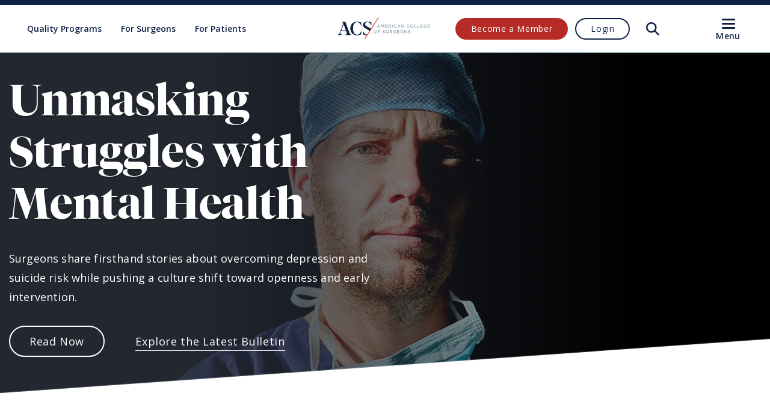

--- FILE ---
content_type: text/html; charset=utf-8
request_url: https://www.facs.org/?ufprt=1BCF195C72EF9CBB7FB62471570D849EEEE445CB6E98CC051A306E12555C6D6886F3A9E0D4B4E1E8B1225F8018ACC01FC683856A123BE38BFCAF492E227F4200BF64BB81E6AB81FD706C0FB843BADDF956ABF50D5635A9C2DCC33D926C2CDD92021C6B28B734296E17CFBC23D414C84CACC0B184E8F9B91C4A71E1664F13DDDB&pageUrl=%2Ffor-medical-professionals%2Fnews-publications%2Fnews-and-articles%2Fbulletin%2Fseptember-2022-volume-107-issue-9%2Fofficial-notice-annual-business-meeting-of-acs-members-during-clinical-congress%2F
body_size: 22420
content:




<!doctype html>
<html lang="en">
<head>
    <meta itemprop="id" content="356360b99bad4b17b8705ac4f03d6193"/>
    



<meta charset="utf-8">
<meta http-equiv="x-ua-compatible" content="ie=edge">
<meta name="viewport" content="width=device-width, initial-scale=1">

<!-- meta data and OG data -->
<meta name="description" content="The American College of Surgeons is dedicated to improving the care of the surgical patient and to safeguarding standards of care in an optimal and ethical practice environment.&#xA;&#xA;">

<!-- Twitter Card data -->
<meta name="twitter:card" content="summary_large_image">
<meta name="twitter:site" content="ACS">
<meta name="twitter:title" content="Home">
<meta name="twitter:description" content="The American College of Surgeons is dedicated to improving the care of the surgical patient and to safeguarding standards of care in an optimal and ethical practice environment.&#xA;&#xA;">
    <meta name="twitter:image" content="https://www.facs.org/media/kxbhs0ss/acs-general-card.jpg?v=1d95dbaeddb1b00">

<!-- Open Graph data -->
<meta property="og:type" content="Website" />
<meta property="og:url" content="https://www.facs.org/" />
<meta property="og:title" content="Home" />
<meta property="og:description" content="The American College of Surgeons is dedicated to improving the care of the surgical patient and to safeguarding standards of care in an optimal and ethical practice environment.&#xA;&#xA;" />
    <meta property="og:image" content="https://www.facs.org/media/kxbhs0ss/acs-general-card.jpg?v=1d95dbaeddb1b00" />

<meta property="og:site_name" content="ACS" />
    <meta name="msapplication-config" content="/assets/acs/browserconfig.xml" />

<title>The American College of Surgeons | ACS</title>

<!-- Favicon -->

<link rel="apple-touch-icon" sizes="180x180" href="/assets/acs/images/apple-touch-icon.png">
<link rel="icon" type="image/png" sizes="192x192" href="/assets/acs/images/android-chrome-192x192.png">
<link rel="icon" type="image/png" sizes="512x512" href="/assets/acs/images/android-chrome-512x512.png">
<link rel="icon" type="image/png" sizes="32x32" href="/assets/acs/images/favicon-32x32.png">
<link rel="icon" type="image/png" sizes="16x16" href="/assets/acs/images/favicon-16x16.png">
<link rel="shortcut icon" type="image/x-icon" href="/assets/acs/images/favicon.ico">
<link rel="icon" type="image/x-icon" href="/assets/acs/images/favicon.ico">

<link rel="canonical" href="https://www.facs.org/" />




<script>
    function getDataLayerObjectFromCookie() { let a = null, d = document.cookie.split("; ").find(a => a.startsWith("acs_datalayer=")); if (d) { let e = decodeURIComponent(d).replace("acs_datalayer=", ""), f = "", b = !1; for (let c = 0; c < e.length; c++)f += String.fromCharCode(e.charCodeAt(c) + (b ? 10 : -10)), b = !b; a = JSON.parse(f.replace(";", "")); } return a }
</script>


<script>
    window.dataLayer = window.dataLayer || [];
    var dataLayerObject = getDataLayerObjectFromCookie();
    if (dataLayerObject) {
        window.dataLayer.push({
            'event': 'memberStatus',
            'memberData': dataLayerObject                
        });
    }
    //I want to leave the cookie alone and just have some JS here if they really want to send to GA when not logged in. 
    else{
        var emptyDataLayerObject = {
            "MemberType": "Anonymous",
            "MemberClass": "Anonymous",
            "MemberStatus": "",
            "MemberSpecialty": "",
            "MemberSinceDate": "",
            "MemberBirthDate": "",
            "MemberLocation": ""
        };
        window.dataLayer.push({
            'event': 'memberStatus',
            'memberData': emptyDataLayerObject
        });
    }
</script>




    <script>
  window.dataLayer = window.dataLayer ||[];
  function gtag(){dataLayer.push(arguments);}
  gtag('consent','default',{
    'ad_storage':'denied',
    'analytics_storage':'denied',
    'wait_for_update': 500
  });
  gtag("set", "ads_data_redaction", true);
</script>


<script src=https://cmp.osano.com/16BVD0Sy5nTk81lYI/5bd7ced6-3562-43df-8fbf-8ff63879ea7c/osano.js></script> 


<!-- Google Tag Manager -->
<script>(function(w,d,s,l,i){w[l]=w[l]||[];w[l].push({'gtm.start':
new Date().getTime(),event:'gtm.js'});var f=d.getElementsByTagName(s)[0],
j=d.createElement(s),dl=l!='dataLayer'?'&l='+l:'';j.async=true;j.src=
'https://www.googletagmanager.com/gtm.js?id='+i+dl;f.parentNode.insertBefore(j,f);
})(window,document,'script','dataLayer','GTM-T7Q2DK');</script>
<!-- End Google Tag Manager -->

<!-- Osano 
<script src=https://cmp.osano.com/16BVD0Sy5nTk81lYI/5bd7ced6-3562-43df-8fbf-8ff63879ea7c/osano.js></script> 
 -->


<!--previous versions
<script>
  window.dataLayer = window.dataLayer ||[];
  function gtag(){dataLayer.push(arguments);}
  gtag('consent','default',{
    'ad_storage':'denied',
    'analytics_storage':'denied',
     'wait_for_update': 500
  });
  gtag("set", "ads_data_redaction", true);
</script>
<script src="https://cmp.osano.com/16BVD0Sy5nTk81lYI/5bd7ced6-3562-43df-8fbf-8ff63879ea7c/osano.js"></script>

<script>(function(w,d,s,l,i){w[l]=w[l]||[];w[l].push({'gtm.start':
new Date().getTime(),event:'gtm.js'});var f=d.getElementsByTagName(s)[0],
j=d.createElement(s),dl=l!='dataLayer'?'&l='+l:'';j.async=true;j.src=
'https://www.googletagmanager.com/gtm.js?id='+i+dl;f.parentNode.insertBefore(j,f);
})(window,document,'script','dataLayer','GTM-T7Q2DK');</script>

previous versions -->


<!--HOMEPAGE ALERT you can comment this out to disable it
<link media="screen" rel="stylesheet" href="/assets/acs/css/warning-banner.css?cb=1.02.03">

<div data-module="warningBanner" style="display:block;">
    <div class="warning-banner js-warning-banner" style="display:flex;justify-content: center; min-height: 2.5rem;">
        <div class="warning-banner__warning-icon">
            <svg width="26" height="24" viewBox="0 0 24 26" fill="none" xmlns="http://www.w3.org/2000/svg">
                <path
                    d="M12.1318 2.51943C12.5157 1.84761 13.4843 1.84761 13.8682 2.51943L24.1451 20.5039C24.526 21.1705 24.0446 22 23.2768 22H2.72318C1.95536 22 1.47399 21.1705 1.85494 20.5039L12.1318 2.51943Z"
                    stroke="#0F2144" stroke-width="2" />
                <path fill-rule="evenodd" clip-rule="evenodd"
                    d="M14 8H12V15H14V8ZM13 18.5C13.6904 18.5 14.25 17.9404 14.25 17.25C14.25 16.5596 13.6904 16 13 16C12.3096 16 11.75 16.5596 11.75 17.25C11.75 17.9404 12.3096 18.5 13 18.5Z"
                    fill="#0F2144" />
            </svg>

        </div>
        <div class="warning-banner__message">

            <div class="warning-banner__subline"><strong>Alert:</strong> We are currently performing scheduled maintence on our database. Logging in may be unavailable at this time. Thank you for your patience as we improve our services.</div>
    </div>
</div>
<!--you can comment this out to disable it -->
 
<!-- Hotjar Tracking Code no longer in use
<script>
    (function(h,o,t,j,a,r){
        h.hj=h.hj||function(){(h.hj.q=h.hj.q||[]).push(arguments)};
        h._hjSettings={hjid:3042191,hjsv:6};
        a=o.getElementsByTagName('head')[0];
        r=o.createElement('script');r.async=1;
        r.src=t+h._hjSettings.hjid+j+h._hjSettings.hjsv;
        a.appendChild(r);
    })(window,document,'https://static.hotjar.com/c/hotjar-','.js?sv=');
</script> -->

<!--Common Ninja Search Feedback
<script src="https://cdn.commoninja.com/sdk/latest/commonninja.js" defer></script>
<div class="commonninja_component pid-696656a3-24d9-4317-aea7-c179bf21a364"></div>--><meta name="google-site-verification" content="61hGmeYYVD8NPEa_KdsVfmTbI7wy_8jetNRB2tg-nC4" />
	<meta name="msvalidate.01" content="706BA8892758D7BDFAEEAB09CE169F4E" />


    
        <style>
        :root {
            --theme-primary: #0f2144;
            --theme-navy-blue: #1a3875;
            --theme-steel-blue: #8aa3b0;
            --theme-dark-steel: #5b7785;
            --theme-light-blue: #c4d1d7;
            --theme-secondary: #492436;
            --theme-light-plum: #765c69;
            --theme-pale-blue: #d6dfe4;
            --theme-pale-plum: #ecc8c8;
            --theme-pale-gold: #fef6e4;
            --theme-dark-red: #b62b26;
            --theme-highlight-red: #f5290a;
            --theme-digital-red: #e91f00;
            --theme-fog: #f3f6f7;

            --theme-primary-rgb: 15,33,68;
            --theme-navy-blue-rgb: 26,56,117;
            --theme-steel-blue-rgb: 138,163,176;
            --theme-dark-steel-rgb: 91,119,133;
            --theme-light-blue-rgb: 196,209,215;
            --theme-secondary-rgb: 73,36,54;
            --theme-light-plum-rgb: 118,92,105;
            --theme-pale-blue-rgb: 214,223,228;
            --theme-pale-plum-rgb: 236,200,200;
            --theme-pale-gold-rgb: 254,246,228;
            --theme-dark-red-rgb: 182,43,38;
            --theme-highlight-red-rgb: 245,41,10;
            --theme-digital-red-rgb: 233,31,0;
            --theme-fog-rgb: 243,246,247;

            --footer-wave-svg: url('data:image/svg+xml;utf8,<svg xmlns="http://www.w3.org/2000/svg" viewBox="0 0 100 100" preserveAspectRatio="none" fill="%230f2144"><polygon points="0, 0, 100, 100, 100, 100, 0, 100"></polygon></svg>');
            --search-icon: url('data:image/svg+xml, %3Csvg viewBox="0 0 24 24" fill="none" xmlns="http://www.w3.org/2000/svg"%3E%3Cpath d="M22.8173 21.038L17.1245 15.303C16.9114 15.0882 16.8899 14.7566 17.0549 14.5027C19.3887 10.9235 18.8443 6.00029 15.4013 3.06018C12.0885 0.230968 7.04441 0.328395 3.83532 3.27434C0.150312 6.65714 0.0571483 12.4143 3.55673 15.9161C6.54177 18.9031 11.1604 19.2664 14.5532 17.0224C14.808 16.854 15.1418 16.8756 15.3566 17.0924L21.0364 22.8144C21.282 23.0613 21.681 23.062 21.9272 22.8157L22.816 21.9263C23.0609 21.6807 23.0613 21.2834 22.8173 21.038ZM5.33492 14.1373C2.90526 11.7059 2.90593 7.75084 5.33492 5.32077C7.76323 2.89002 11.7152 2.89002 14.1444 5.32077C16.5731 7.75151 16.5731 11.7065 14.1444 14.1373C11.7152 16.5676 7.7639 16.5682 5.33492 14.1373Z" fill="%230f2144" /%3E%3C/svg%3E');
            --search-icon-hover: url('data:image/svg+xml, %3Csvg viewBox="0 0 24 24" fill="none" xmlns="http://www.w3.org/2000/svg"%3E%3Cpath d="M22.8173 21.038L17.1245 15.303C16.9114 15.0882 16.8899 14.7566 17.0549 14.5027C19.3887 10.9235 18.8443 6.00029 15.4013 3.06018C12.0885 0.230968 7.04441 0.328395 3.83532 3.27434C0.150312 6.65714 0.0571483 12.4143 3.55673 15.9161C6.54177 18.9031 11.1604 19.2664 14.5532 17.0224C14.808 16.854 15.1418 16.8756 15.3566 17.0924L21.0364 22.8144C21.282 23.0613 21.681 23.062 21.9272 22.8157L22.816 21.9263C23.0609 21.6807 23.0613 21.2834 22.8173 21.038ZM5.33492 14.1373C2.90526 11.7059 2.90593 7.75084 5.33492 5.32077C7.76323 2.89002 11.7152 2.89002 14.1444 5.32077C16.5731 7.75151 16.5731 11.7065 14.1444 14.1373C11.7152 16.5676 7.7639 16.5682 5.33492 14.1373Z" fill="%23492436" /%3E%3C/svg%3E');
            --light-bg-accordion-closed-svg: url('data:image/svg+xml,%3Csvg viewBox="0 0 28 28" fill="none" xmlns="http://www.w3.org/2000/svg"%3E%3Cg filter="url(%23filter0_d)"%3E%3Crect x="2" y="1" width="24" height="24" rx="12" fill="white"/%3E%3Crect x="2.5" y="1.5" width="23" height="23" rx="11.5" stroke="%23e91f00"/%3E%3C/g%3E%3Cpath d="M9 11L14 16L19 11" stroke="%23e91f00" stroke-linecap="round" stroke-linejoin="round"/%3E%3Cdefs%3E%3Cfilter id="filter0_d" x="0" y="0" width="28" height="28" filterUnits="userSpaceOnUse" color-interpolation-filters="sRGB"%3E%3CfeFlood flood-opacity="0" result="BackgroundImageFix"/%3E%3CfeColorMatrix in="SourceAlpha" type="matrix" values="0 0 0 0 0 0 0 0 0 0 0 0 0 0 0 0 0 0 127 0" result="hardAlpha"/%3E%3CfeOffset dy="1"/%3E%3CfeGaussianBlur stdDeviation="1"/%3E%3CfeComposite in2="hardAlpha" operator="out"/%3E%3CfeColorMatrix type="matrix" values="0 0 0 0 0 0 0 0 0 0 0 0 0 0 0 0 0 0 0.15 0"/%3E%3CfeBlend mode="normal" in2="BackgroundImageFix" result="effect1_dropShadow"/%3E%3CfeBlend mode="normal" in="SourceGraphic" in2="effect1_dropShadow" result="shape"/%3E%3C/filter%3E%3C/defs%3E%3C/svg%3E');
            --light-bg-accordion-open-svg: url('data:image/svg+xml,%3Csvg viewBox="0 0 28 28" fill="none" xmlns="http://www.w3.org/2000/svg"%3E%3Cg filter="url(%23filter0_d)"%3E%3Crect x="2" y="1" width="24" height="24" rx="12" fill="%23e91f00"/%3E%3C/g%3E%3Cpath d="M9 15L14 10L19 15" stroke="white" stroke-linecap="round" stroke-linejoin="round"/%3E%3Cdefs%3E%3Cfilter id="filter0_d" x="0" y="0" width="28" height="28" filterUnits="userSpaceOnUse" color-interpolation-filters="sRGB"%3E%3CfeFlood flood-opacity="0" result="BackgroundImageFix"/%3E%3CfeColorMatrix in="SourceAlpha" type="matrix" values="0 0 0 0 0 0 0 0 0 0 0 0 0 0 0 0 0 0 127 0" result="hardAlpha"/%3E%3CfeOffset dy="1"/%3E%3CfeGaussianBlur stdDeviation="1"/%3E%3CfeComposite in2="hardAlpha" operator="out"/%3E%3CfeColorMatrix type="matrix" values="0 0 0 0 0 0 0 0 0 0 0 0 0 0 0 0 0 0 0.15 0"/%3E%3CfeBlend mode="normal" in2="BackgroundImageFix" result="effect1_dropShadow"/%3E%3CfeBlend mode="normal" in="SourceGraphic" in2="effect1_dropShadow" result="shape"/%3E%3C/filter%3E%3C/defs%3E%3C/svg%3E');
            
            --font-heading-headline: 'Tiempos Headline', serif;
            --font-heading-text: 'Tiempos Text', serif;
            --font-heading-fine: 'Tiempos Fine', serif;
            --font-heading-small: 'Tiempos Text', serif;
        }
    </style>

    <link rel="stylesheet" media="screen" href="/assets/acs/css/app.css?v=5.4.1.1">
    <link rel="stylesheet" media="print" href="/assets/acs/css/print.css?v=5.4.1.1">

</head>

<body class="home-page acs-website">
    


    




    

<link media="screen" rel="stylesheet" href="/assets/acs/css/header.css?cb={{cacheBuster}}&amp;v=JJghbuYoECnCnnh_4wsurpDA8zzuEDArxUmhy5ZWftQ">

<link media="screen" rel="stylesheet" href="/assets/acs/css/warning-banner.css?cb=5.4.1.1">

<div data-module="warningBanner">
    <div class="warning-banner js-warning-banner">
        <div class="warning-banner__warning-icon">
            <svg width="26" height="24" viewBox="0 0 24 26" fill="none" xmlns="http://www.w3.org/2000/svg">
                <path
                    d="M12.1318 2.51943C12.5157 1.84761 13.4843 1.84761 13.8682 2.51943L24.1451 20.5039C24.526 21.1705 24.0446 22 23.2768 22H2.72318C1.95536 22 1.47399 21.1705 1.85494 20.5039L12.1318 2.51943Z"
                    stroke="#0F2144" stroke-width="2" />
                <path fill-rule="evenodd" clip-rule="evenodd"
                    d="M14 8H12V15H14V8ZM13 18.5C13.6904 18.5 14.25 17.9404 14.25 17.25C14.25 16.5596 13.6904 16 13 16C12.3096 16 11.75 16.5596 11.75 17.25C11.75 17.9404 12.3096 18.5 13 18.5Z"
                    fill="#0F2144" />
            </svg>

        </div>
        <div class="warning-banner__message">
            <div class="warning-banner__title">Unsupported Browser</div>
            <div class="warning-banner__subline">The American College of Surgeons website is not compatible with Internet Explorer 11, IE 11. For the best experience please update your browser.</div>
        </div>
        <div class="warning-banner__close-icon js-warning-banner-close">
            <svg width="24" height="24" viewBox="0 0 24 24" fill="none" xmlns="http://www.w3.org/2000/svg">
                <path fill-rule="evenodd" clip-rule="evenodd"
                    d="M7.15329 5.0511C6.57278 4.47059 5.6316 4.47059 5.05109 5.05109C4.47059 5.6316 4.47059 6.57278 5.0511 7.15329L9.9562 12.0584L5.05151 16.9631C4.4757 17.5389 4.48909 18.4765 5.08111 19.0357C5.6497 19.5726 6.54229 19.5599 7.09531 19.0069L12.0584 14.0438L17.0219 19.0073C17.5702 19.5556 18.459 19.5556 19.0073 19.0073C19.5556 18.459 19.5556 17.5702 19.0073 17.0219L14.0438 12.0584L19.0069 7.09531C19.5599 6.5423 19.5726 5.6497 19.0357 5.08111C18.4765 4.48909 17.5389 4.4757 16.9631 5.05151L12.0584 9.9562L7.15329 5.0511Z"
                    fill="#0F2144" />
            </svg>
        </div>
    </div>
</div>

<header class="header" data-module="header">
    <div class="header__inner js-header-inner">
        <div class="header__inner-grid grid-x grid-padding-x">
            <div class="cell large-5 header__primary-navigation-wrapper">
                
<nav class="primary-navigation primary-navigation--desktop">
    <ul class="primary-navigation__list">
            <li class="primary-navigation__list-item js-nav-list-item">
                <a href="/quality-programs/" class="primary-navigation__link js-primary-navigation-link">
                    <span>Quality Programs</span>
                </a>
            </li>
            <li class="primary-navigation__list-item js-nav-list-item">
                <a href="/for-medical-professionals/" class="primary-navigation__link js-primary-navigation-link">
                    <span>For Surgeons</span>
                </a>
            </li>
            <li class="primary-navigation__list-item js-nav-list-item">
                <a href="/for-patients/" class="primary-navigation__link js-primary-navigation-link">
                    <span>For Patients</span>
                </a>
            </li>
    </ul>
</nav>


            </div>
            <div class="cell small-7 large-2 site-logo__wrapper">
                <a class="site-logo" href="/">
                    <span>ACS</span>
                    <img src="/media/tljffvyj/logo.svg" class="site-logo__image" alt="ACS" />
                </a>
            </div>
            <div class="cell small-5 large-5 header__navigation-wrapper">

                <div class="profile-nav">
	<div>
	</div>
	<div class="profile-nav__toggle avatar js-nav-avatar" role="button"><span></span></div>
	<div class="profile-nav__wrapper">
        <div class="profile-nav__close-icon js-profile-nav-close">
            <span>Close</span>
        </div>
		<div class="profile-nav__info">
			<div class="profile-nav__avatar avatar"><span></span></div>
			<div>
				<div class="profile-nav__name"></div>
				<div class="profile-nav__id">Member ID <strong></strong></div>
			</div>
		</div>
		<div id="js-profile-nav" class="profile-nav__section">
		</div>
		<div class="profile-nav__section">
			<ul class="profile-nav__links">
<a href="/umbraco/surface/okta/logout" class="profile-nav__link js-logout-link"  >
	Logout
</a>			</ul>
		</div>
	</div>
</div>
                <div class="profile-prompt">
	<div class="header__cta-wrapper">
<a href="/for-medical-professionals/membership-community/membership-benefits/" class="header__cta cta cta--dark-red cta--small"  >
	Become a Member
</a><a href="/umbraco/surface/okta/login?pageUrl=/?ufprt=[base64]&amp;pageUrl=%2Ffor-medical-professionals%2Fnews-publications%2Fnews-and-articles%2Fbulletin%2Fseptember-2022-volume-107-issue-9%2Fofficial-notice-annual-business-meeting-of-acs-members-during-clinical-congress%2F" class="header__cta cta cta--secondary cta--small js-login-cta"  >
	Login
</a>	</div>
</div>

                <a href="#" class="header__search-icon js-show-search"><span>Open Search</span></a>
            </div>
        </div>
    </div>
    <div class="header__menu-overlay js-menu-overlay"></div>
    <div class="header__navigation-menu-burger-wrapper js-burger-wrapper">
        <div class="burger">
    <a href="#" class="burger__bar js-burger-nav">
        <span></span>
        <span></span>
        <span></span>
    </a>
    <div class="burger__text js-burger-menu-text">Menu</div>
</div>
    </div>

    <div class="header__navigation-menu js-mobile-navigaton">
        

<div class="header__navigation-menu-actions-wrapper logged-out">
    <div class="header__navigation-menu-actions-title">
        <a href="/" class="header__navigation-menu-home-link">
            <span class="back-arrow"></span>
            <span class="link-text">ACS Home</span>
        </a>
        <div class="header__navigation-menu-cta-wrapper ">
            <a href="/umbraco/surface/okta/login?pageUrl=/?ufprt=[base64]&amp;pageUrl=%2Ffor-medical-professionals%2Fnews-publications%2Fnews-and-articles%2Fbulletin%2Fseptember-2022-volume-107-issue-9%2Fofficial-notice-annual-business-meeting-of-acs-members-during-clinical-congress%2F" class="header__navigation-menu-cta header__navigation-menu-cta-login cta cta--secondary cta--small js-login-cta">
               Login
            </a>
        </div>
    </div>


    <div class="header__navigation-menu-donate-cta-wrapper">
        <a href="/about-acs/acs-foundation/donate-to-the-acs-foundation/" class="header__navigation-menu-donate-cta cta">
           Donate to ACS Foundation
        </a>
    </div>
</div>
<div class="header__navigation-menu-search-wrapper">
    <form action="/search/" class="header__navigation-menu-search-form js-menu-search-form" method="get">
        <button class="header__navigation-menu-search-icon-button" type="submit">
            <div class="header__navigation-menu-search-icon"><span>Run Search</span></div>
        </button>
        <input class="header__navigation-menu-search-input js-menu-search-textfield"
               placeholder="Search facs.org" type="text" name="searchTerm">
        <input type="submit" value="Search">
    </form>
</div>
<div>
        <div class="header__navigation-menu-section">
            <span class="header__navigation-menu-section-title">About Us</span>
            <ul class="header__navigation-menu-links">
                    <li class="header__navigation-menu-link-wrapper">
                        <a class="header__navigation-menu-link"
                           href="/about-acs/">Who We Are</a>
                    </li>
                    <li class="header__navigation-menu-link-wrapper">
                        <a class="header__navigation-menu-link"
                           href="/about-acs/governance/">Governance</a>
                    </li>
                    <li class="header__navigation-menu-link-wrapper">
                        <a class="header__navigation-menu-link"
                           href="/about-acs/acs-foundation/">ACS Foundation</a>
                    </li>
                    <li class="header__navigation-menu-link-wrapper">
                        <a class="header__navigation-menu-link"
                           href="/about-acs/statements/">Statements</a>
                    </li>
                    <li class="header__navigation-menu-link-wrapper">
                        <a class="header__navigation-menu-link"
                           href="/about-acs/inclusive-excellence/">Inclusive Excellence</a>
                    </li>
                    <li class="header__navigation-menu-link-wrapper">
                        <a class="header__navigation-menu-link"
                           href="/about-acs/archives/">ACS Archives</a>
                    </li>
                    <li class="header__navigation-menu-link-wrapper">
                        <a class="header__navigation-menu-link"
                           href="/about-acs/acs-history/">History</a>
                    </li>
                    <li class="header__navigation-menu-link-wrapper">
                        <a class="header__navigation-menu-link"
                           href="/about-acs/careers-at-acs/">Careers at ACS</a>
                    </li>
            </ul>
        </div>
        <div class="header__navigation-menu-section">
            <span class="header__navigation-menu-section-title">Advocacy &amp; Policy</span>
            <ul class="header__navigation-menu-links">
                    <li class="header__navigation-menu-link-wrapper">
                        <a class="header__navigation-menu-link"
                           href="/advocacy/">Overview</a>
                    </li>
                    <li class="header__navigation-menu-link-wrapper">
                        <a class="header__navigation-menu-link"
                           href="/advocacy/federal-legislation/">Federal Legislation</a>
                    </li>
                    <li class="header__navigation-menu-link-wrapper">
                        <a class="header__navigation-menu-link"
                           href="/advocacy/state-legislation/">State Legislation</a>
                    </li>
                    <li class="header__navigation-menu-link-wrapper">
                        <a class="header__navigation-menu-link"
                           href="/advocacy/regulatory-issues/">Regulatory Issues</a>
                    </li>
                    <li class="header__navigation-menu-link-wrapper">
                        <a class="header__navigation-menu-link"
                           href="/advocacy/get-involved/">Get Involved</a>
                    </li>
                    <li class="header__navigation-menu-link-wrapper">
                        <a class="header__navigation-menu-link"
                           href="/advocacy/get-involved/surgeonspac/">SurgeonsPAC</a>
                    </li>
            </ul>
        </div>
        <div class="header__navigation-menu-section">
            <span class="header__navigation-menu-section-title">Quality Programs</span>
            <ul class="header__navigation-menu-links">
                    <li class="header__navigation-menu-link-wrapper">
                        <a class="header__navigation-menu-link"
                           href="/quality-programs/">About ACS Quality Programs</a>
                    </li>
                    <li class="header__navigation-menu-link-wrapper">
                        <a class="header__navigation-menu-link"
                           href="/quality-programs/accreditation-and-verification/">Accreditation &amp; Verification Programs</a>
                    </li>
                    <li class="header__navigation-menu-link-wrapper">
                        <a class="header__navigation-menu-link"
                           href="/quality-programs/data-and-registries/">Data &amp; Registries</a>
                    </li>
                    <li class="header__navigation-menu-link-wrapper">
                        <a class="header__navigation-menu-link"
                           href="/quality-programs/standards-and-staging/">Standards &amp; Staging</a>
                    </li>
                    <li class="header__navigation-menu-link-wrapper">
                        <a class="header__navigation-menu-link"
                           href="/quality-programs/research-programs/">Research</a>
                    </li>
            </ul>
        </div>
        <div class="header__navigation-menu-section">
            <span class="header__navigation-menu-section-title">For Surgeons</span>
            <ul class="header__navigation-menu-links">
                    <li class="header__navigation-menu-link-wrapper">
                        <a class="header__navigation-menu-link"
                           href="/for-medical-professionals/">Overview</a>
                    </li>
                    <li class="header__navigation-menu-link-wrapper">
                        <a class="header__navigation-menu-link"
                           href="/for-medical-professionals/education/">Education</a>
                    </li>
                    <li class="header__navigation-menu-link-wrapper">
                        <a class="header__navigation-menu-link"
                           href="/for-medical-professionals/membership-community/">Membership &amp; Community</a>
                    </li>
                    <li class="header__navigation-menu-link-wrapper">
                        <a class="header__navigation-menu-link"
                           href="/for-medical-professionals/conferences-and-meetings/">Events</a>
                    </li>
                    <li class="header__navigation-menu-link-wrapper">
                        <a class="header__navigation-menu-link"
                           href="/for-medical-professionals/clinical-practice/">Clinical Practice</a>
                    </li>
                    <li class="header__navigation-menu-link-wrapper">
                        <a class="header__navigation-menu-link"
                           href="/for-medical-professionals/practice-management/">Practice Management</a>
                    </li>
                    <li class="header__navigation-menu-link-wrapper">
                        <a class="header__navigation-menu-link"
                           href="/for-medical-professionals/professional-growth-and-wellness/">Professional Growth</a>
                    </li>
                    <li class="header__navigation-menu-link-wrapper">
                        <a class="header__navigation-menu-link"
                           href="/for-medical-professionals/news-publications/">News &amp; Publications</a>
                    </li>
            </ul>
        </div>
        <div class="header__navigation-menu-section">
            <span class="header__navigation-menu-section-title">For Patients</span>
            <ul class="header__navigation-menu-links">
                    <li class="header__navigation-menu-link-wrapper">
                        <a class="header__navigation-menu-link"
                           href="/for-patients/">Information for Patients and Family</a>
                    </li>
                    <li class="header__navigation-menu-link-wrapper">
                        <a class="header__navigation-menu-link"
                           href="/for-patients/recovering-from-surgery/home-skills-for-patients/">Preparing for Your Surgery</a>
                    </li>
                    <li class="header__navigation-menu-link-wrapper">
                        <a class="header__navigation-menu-link"
                           href="/for-patients/recovering-from-surgery/home-skills-for-patients/">Recovering from Your Surgery</a>
                    </li>
            </ul>
        </div>

    <div class="header__navigation-menu-section">
        <ul class="header__navigation-menu-links">
                <li class="header__navigation-menu-link-wrapper">
                    <a class="header__navigation-menu-link"
                       href="/about-acs/acs-foundation/ways-to-give/">Donate</a>
                </li>
                <li class="header__navigation-menu-link-wrapper">
                    <a class="header__navigation-menu-link"
                       href="https://store.facs.org">ACS Store</a>
                </li>
                <li class="header__navigation-menu-link-wrapper">
                    <a class="header__navigation-menu-link"
                       href="https://surgeonjobs.facs.org/">Jobs for Surgeons</a>
                </li>
                <li class="header__navigation-menu-link-wrapper">
                    <a class="header__navigation-menu-link"
                       href="/for-medical-professionals/membership-community/membership-benefits/">Become a Member</a>
                </li>
                <li class="header__navigation-menu-link-wrapper">
                    <a class="header__navigation-menu-link"
                       href="/about-acs/content-use/">Content Use</a>
                </li>
                <li class="header__navigation-menu-link-wrapper">
                    <a class="header__navigation-menu-link"
                       href="/media-center/">Media Center</a>
                </li>
                <li class="header__navigation-menu-link-wrapper">
                    <a class="header__navigation-menu-link"
                       href="/about-acs/contact-acs/">Contact Us</a>
                </li>
        </ul>
    </div>
</div>


<div class="promo">
    <span class="promo__title">Become a member and receive career-enhancing benefits</span>
    <p class="promo__text">Our top priority is providing value to members. Your Member Services team is here to ensure you maximize your ACS member benefits, participate in College activities, and engage with your ACS colleagues. It&#x27;s all here.</p>
    

<a href="/for-medical-professionals/membership-community/membership-benefits/" class="promo__cta cta cta--primary cta--dark cta--small">
   Become a Member
</a>
</div>

    </div>
    <div class="header__navigation-menu header__navigation-menu--mobile js-mobile-navigaton">
        

<div class="header__navigation-menu-actions-wrapper logged-out">
    <div class="header__navigation-menu-actions-title">
        <a href="/" class="header__navigation-menu-home-link">
            <span class="back-arrow"></span>
            <span class="link-text">ACS Home</span>
        </a>
        <div class="header__navigation-menu-cta-wrapper ">
            <a href="/umbraco/surface/okta/login?pageUrl=/?ufprt=[base64]&amp;pageUrl=%2Ffor-medical-professionals%2Fnews-publications%2Fnews-and-articles%2Fbulletin%2Fseptember-2022-volume-107-issue-9%2Fofficial-notice-annual-business-meeting-of-acs-members-during-clinical-congress%2F" class="header__navigation-menu-cta header__navigation-menu-cta-login cta cta--secondary cta--small js-login-cta">
               Login
            </a>
        </div>
    </div>


    <div class="header__navigation-menu-donate-cta-wrapper">
        <a href="/about-acs/acs-foundation/donate-to-the-acs-foundation/" class="header__navigation-menu-donate-cta cta">
           Donate to ACS Foundation
        </a>
    </div>
</div>
<div class="header__navigation-menu-search-wrapper">
    <form action="/search/" class="header__navigation-menu-search-form js-menu-search-form" method="get">
        <button class="header__navigation-menu-search-icon-button" type="submit">
            <div class="header__navigation-menu-search-icon"><span>Run Search</span></div>
        </button>
        <input class="header__navigation-menu-search-input js-menu-search-textfield"
               placeholder="Search facs.org" type="text" name="searchTerm">
        <input type="submit" value="Search">
    </form>
</div>
<div>
        <div class="header__navigation-menu-section">
            <span class="header__navigation-menu-section-title">Quality Programs</span>
            <ul class="header__navigation-menu-links">
                    <li class="header__navigation-menu-link-wrapper">
                        <a class="header__navigation-menu-link"
                           href="/quality-programs/">About ACS Quality Programs</a>
                    </li>
                    <li class="header__navigation-menu-link-wrapper">
                        <a class="header__navigation-menu-link"
                           href="/quality-programs/accreditation-and-verification/">Accreditation &amp; Verification Programs</a>
                    </li>
                    <li class="header__navigation-menu-link-wrapper">
                        <a class="header__navigation-menu-link"
                           href="/quality-programs/data-and-registries/">Data &amp; Registries</a>
                    </li>
                    <li class="header__navigation-menu-link-wrapper">
                        <a class="header__navigation-menu-link"
                           href="/quality-programs/standards-and-staging/">Standards &amp; Staging</a>
                    </li>
                    <li class="header__navigation-menu-link-wrapper">
                        <a class="header__navigation-menu-link"
                           href="/quality-programs/research-programs/">Research</a>
                    </li>
            </ul>
        </div>
        <div class="header__navigation-menu-section">
            <span class="header__navigation-menu-section-title">For Surgeons</span>
            <ul class="header__navigation-menu-links">
                    <li class="header__navigation-menu-link-wrapper">
                        <a class="header__navigation-menu-link"
                           href="/for-medical-professionals/">Overview</a>
                    </li>
                    <li class="header__navigation-menu-link-wrapper">
                        <a class="header__navigation-menu-link"
                           href="/for-medical-professionals/education/">Education</a>
                    </li>
                    <li class="header__navigation-menu-link-wrapper">
                        <a class="header__navigation-menu-link"
                           href="/for-medical-professionals/membership-community/">Membership &amp; Community</a>
                    </li>
                    <li class="header__navigation-menu-link-wrapper">
                        <a class="header__navigation-menu-link"
                           href="/for-medical-professionals/conferences-and-meetings/">Events</a>
                    </li>
                    <li class="header__navigation-menu-link-wrapper">
                        <a class="header__navigation-menu-link"
                           href="/for-medical-professionals/clinical-practice/">Clinical Practice</a>
                    </li>
                    <li class="header__navigation-menu-link-wrapper">
                        <a class="header__navigation-menu-link"
                           href="/for-medical-professionals/practice-management/">Practice Management</a>
                    </li>
                    <li class="header__navigation-menu-link-wrapper">
                        <a class="header__navigation-menu-link"
                           href="/for-medical-professionals/professional-growth-and-wellness/">Professional Growth</a>
                    </li>
                    <li class="header__navigation-menu-link-wrapper">
                        <a class="header__navigation-menu-link"
                           href="/for-medical-professionals/news-publications/">News &amp; Publications</a>
                    </li>
            </ul>
        </div>
        <div class="header__navigation-menu-section">
            <span class="header__navigation-menu-section-title">For Patients</span>
            <ul class="header__navigation-menu-links">
                    <li class="header__navigation-menu-link-wrapper">
                        <a class="header__navigation-menu-link"
                           href="/for-patients/">Information for Patients and Family</a>
                    </li>
                    <li class="header__navigation-menu-link-wrapper">
                        <a class="header__navigation-menu-link"
                           href="/for-patients/recovering-from-surgery/home-skills-for-patients/">Preparing for Your Surgery</a>
                    </li>
                    <li class="header__navigation-menu-link-wrapper">
                        <a class="header__navigation-menu-link"
                           href="/for-patients/recovering-from-surgery/home-skills-for-patients/">Recovering from Your Surgery</a>
                    </li>
            </ul>
        </div>
        <div class="header__navigation-menu-section">
            <span class="header__navigation-menu-section-title">Advocacy &amp; Policy</span>
            <ul class="header__navigation-menu-links">
                    <li class="header__navigation-menu-link-wrapper">
                        <a class="header__navigation-menu-link"
                           href="/advocacy/">Overview</a>
                    </li>
                    <li class="header__navigation-menu-link-wrapper">
                        <a class="header__navigation-menu-link"
                           href="/advocacy/federal-legislation/">Federal Legislation</a>
                    </li>
                    <li class="header__navigation-menu-link-wrapper">
                        <a class="header__navigation-menu-link"
                           href="/advocacy/state-legislation/">State Legislation</a>
                    </li>
                    <li class="header__navigation-menu-link-wrapper">
                        <a class="header__navigation-menu-link"
                           href="/advocacy/regulatory-issues/">Regulatory Issues</a>
                    </li>
                    <li class="header__navigation-menu-link-wrapper">
                        <a class="header__navigation-menu-link"
                           href="/for-medical-professionals/practice-management/">Practice Management</a>
                    </li>
                    <li class="header__navigation-menu-link-wrapper">
                        <a class="header__navigation-menu-link"
                           href="/advocacy/get-involved/">Get Involved</a>
                    </li>
                    <li class="header__navigation-menu-link-wrapper">
                        <a class="header__navigation-menu-link"
                           href="/advocacy/get-involved/surgeonspac/">SurgeonsPAC</a>
                    </li>
            </ul>
        </div>
        <div class="header__navigation-menu-section">
            <span class="header__navigation-menu-section-title">About Us</span>
            <ul class="header__navigation-menu-links">
                    <li class="header__navigation-menu-link-wrapper">
                        <a class="header__navigation-menu-link"
                           href="/about-acs/">Who We Are</a>
                    </li>
                    <li class="header__navigation-menu-link-wrapper">
                        <a class="header__navigation-menu-link"
                           href="/about-acs/governance/">Governance</a>
                    </li>
                    <li class="header__navigation-menu-link-wrapper">
                        <a class="header__navigation-menu-link"
                           href="/about-acs/acs-foundation/">ACS Foundation</a>
                    </li>
                    <li class="header__navigation-menu-link-wrapper">
                        <a class="header__navigation-menu-link"
                           href="/about-acs/statements/">Statements</a>
                    </li>
                    <li class="header__navigation-menu-link-wrapper">
                        <a class="header__navigation-menu-link"
                           href="/about-acs/inclusive-excellence/">Inclusive Excellence</a>
                    </li>
                    <li class="header__navigation-menu-link-wrapper">
                        <a class="header__navigation-menu-link"
                           href="/about-acs/archives/">ACS Archives</a>
                    </li>
                    <li class="header__navigation-menu-link-wrapper">
                        <a class="header__navigation-menu-link"
                           href="/about-acs/acs-history/">History</a>
                    </li>
                    <li class="header__navigation-menu-link-wrapper">
                        <a class="header__navigation-menu-link"
                           href="/about-acs/careers-at-acs/">Careers at ACS</a>
                    </li>
            </ul>
        </div>

    <div class="header__navigation-menu-section">
        <ul class="header__navigation-menu-links">
                <li class="header__navigation-menu-link-wrapper">
                    <a class="header__navigation-menu-link"
                       href="/about-acs/acs-foundation/ways-to-give/">Donate</a>
                </li>
                <li class="header__navigation-menu-link-wrapper">
                    <a class="header__navigation-menu-link"
                       href="https://web4.facs.org/ebusiness/">ACS Store</a>
                </li>
                <li class="header__navigation-menu-link-wrapper">
                    <a class="header__navigation-menu-link"
                       href="https://surgeonjobs.facs.org/">Jobs for Surgeons</a>
                </li>
                <li class="header__navigation-menu-link-wrapper">
                    <a class="header__navigation-menu-link"
                       href="/for-medical-professionals/membership-community/membership-benefits/">Become a Member</a>
                </li>
                <li class="header__navigation-menu-link-wrapper">
                    <a class="header__navigation-menu-link"
                       href="/about-acs/content-use/">Content Use</a>
                </li>
                <li class="header__navigation-menu-link-wrapper">
                    <a class="header__navigation-menu-link"
                       href="/media-center/">Media Center</a>
                </li>
                <li class="header__navigation-menu-link-wrapper">
                    <a class="header__navigation-menu-link"
                       href="/about-acs/contact-acs/">Contact Us</a>
                </li>
        </ul>
    </div>
</div>


<div class="promo">
    <span class="promo__title">Become a member and receive career-enhancing benefits</span>
    <p class="promo__text">Our top priority is providing value to members. Your Member Services team is here to ensure you maximize your ACS member benefits, participate in College activities, and engage with your ACS colleagues. It&#x27;s all here.</p>
    

<a href="/for-medical-professionals/membership-community/membership-benefits/" class="promo__cta cta cta--primary cta--dark cta--small">
   Become a Member
</a>
</div>

    </div>

    
<div class="header-search-bar">
    <div class="grid-container">
        <div class="grid-x header-search-bar__row">
            <div class="large-8 large-offset-2 cell header-search-bar__inner">
                <form action="/search/" class="header-search-bar__form js-search-form" method="get">
                    <button class="header-search-bar__search-icon-button" type="submit">
                        <div class="header-search-bar__search-icon js-show-search"><span>Open Search</span></div>
                    </button>
                    <input type="text" name="searchTerm" class="header-search-bar__search-field js-search-textfield"
                           placeholder="Search facs.org" />
                    <input type="hidden" name="currentPageId" value="1702" />

                    <input type="submit" value="Search" />
                </form>
            </div>
        </div>
    </div>

    <div class="grid-container header-search-bar__inner-grid">
        <div class="grid-x header-search-bar__popular-searches-wrapper">
            <div class="large-4 medium-6 large-offset-2 cell header-search-bar__popular-searches-inner">
                <span class="popular-searches">Popular searches</span>
                <ul class="header-search-bar__popular-searches-list js-popular-searches">
                        <li class="header-search-bar__popular-searches-list-item">
                            <a href="/find-a-surgeon/" class="header-search-bar__popular-searches-list-link">Find a Surgeon</a>
                        </li>
                        <li class="header-search-bar__popular-searches-list-item">
                            <a href="/find-a-hospital/" class="header-search-bar__popular-searches-list-link">Find a Hospital</a>
                        </li>
                        <li class="header-search-bar__popular-searches-list-item">
                            <a href="/search-jacs/" class="header-search-bar__popular-searches-list-link">Search JACS</a>
                        </li>
                        <li class="header-search-bar__popular-searches-list-item">
                            <a href="/for-medical-professionals/membership-community/membership-benefits/" class="header-search-bar__popular-searches-list-link">Membership Benefits</a>
                        </li>
                        <li class="header-search-bar__popular-searches-list-item">
                            <a href="/quality-programs/" class="header-search-bar__popular-searches-list-link">Quality Programs</a>
                        </li>
                </ul>
            </div>
            <div class="large-4 medium-6 cell header-search-bar__popular-searches-inner">
                <span class="popular-searches">Frequent searches</span>
                <ul class="header-search-bar__popular-searches-list js-frequent-searches" data-url-template="/search/?currentPageId=1702&amp;searchTerm=">
                        <li class="header-search-bar__popular-searches-list-item">
                            <a href="/search/?currentPageId=1702&amp;searchTerm=ATLS" class="header-search-bar__popular-searches-list-link">ATLS</a>
                        </li>
                        <li class="header-search-bar__popular-searches-list-item">
                            <a href="/search/?currentPageId=1702&amp;searchTerm=Member Benefits" class="header-search-bar__popular-searches-list-link">Member Benefits</a>
                        </li>
                        <li class="header-search-bar__popular-searches-list-item">
                            <a href="/search/?currentPageId=1702&amp;searchTerm=Clinical Practice" class="header-search-bar__popular-searches-list-link">Clinical Practice</a>
                        </li>
                        <li class="header-search-bar__popular-searches-list-item">
                            <a href="/search/?currentPageId=1702&amp;searchTerm=Chapters" class="header-search-bar__popular-searches-list-link">Chapters</a>
                        </li>
                </ul>
            </div>
        </div>
    </div>
</div>


</header>

<img src="/media/tljffvyj/logo.svg" class="site-logo__print-image" alt="ACS" />







<link media="screen" rel="stylesheet" href="/assets/acs/css/hero.css?cb=5.4.1.1">

<div class="hero hero--home hero--with-image hero--compressed" data-module="hero" data-name="heroHome" >
    

    <div class="hero__content">
        <div class="hero__media">
            <div class="hero__image hero__image--center-x hero__image--center-y">
<picture>
    <source media="(max-width: 767px)" class="js-small-image" type="image/webp" srcset="/media/z1dn20kq/26januarysurgeons-unmaskweb-hero-hz1920x1080.jpg?quality=85&amp;format=webp&amp;rxy=0.528125%2c0.3851851851851851851851851852&amp;v=1dc86fc10dcf930" />
    <source media="(min-width: 768px)" class="js-medium-image" type="image/webp" srcset="/media/z1dn20kq/26januarysurgeons-unmaskweb-hero-hz1920x1080.jpg?quality=85&amp;format=webp&amp;rxy=0.528125%2c0.3851851851851851851851851852&amp;v=1dc86fc10dcf930" />
    <source media="(max-width: 767px)" class="js-small-image" type="image/jpeg" srcset="/media/z1dn20kq/26januarysurgeons-unmaskweb-hero-hz1920x1080.jpg?quality=85&amp;rxy=0.528125%2c0.3851851851851851851851851852&amp;v=1dc86fc10dcf930" />
    <source media="(min-width: 768px)" class="js-medium-image" type="image/jpeg" srcset="/media/z1dn20kq/26januarysurgeons-unmaskweb-hero-hz1920x1080.jpg?quality=85&amp;rxy=0.528125%2c0.3851851851851851851851851852&amp;v=1dc86fc10dcf930" />
    <img class="js-image " src="/media/z1dn20kq/26januarysurgeons-unmaskweb-hero-hz1920x1080.jpg?rxy=0.528125,0.3851851851851851851851851852&amp;v=1dc86fc10dcf930"  width="1920"   height="1080"  alt="Unmasking Struggles with Mental Health">
</picture>
            </div>
        </div>
        <div class="hero__text">
            <div class="grid-container">
                <div class="grid-x">
                    <div class="cell medium-8 large-6    ">
                        <h1 class="hero__title">Unmasking Struggles with Mental Health</h1>
                            <p class="hero__subline">Surgeons share firsthand stories about overcoming depression and suicide risk while pushing a culture shift toward openness and early intervention.</p>
                        <div class="hero__cta-container">
                                <a class="hero__cta cta--dark" href="/for-medical-professionals/news-publications/news-and-articles/bulletin/2026/january-2026-volume-111-issue-1/surgeons-unmask-struggle-with-mental-health-disease/"  >Read Now</a>
                                <a class="hero__cta cta--secondary-dark" href="/for-medical-professionals/news-publications/news-and-articles/bulletin/2026/january-2026-volume-111-issue-1/"  >Explore the Latest Bulletin</a>
                        </div>                   
                    </div>
                </div>
            </div>
        </div>
        <svg class="hero__slice" xmlns="http://www.w3.org/2000/svg" viewBox="0 0 100 100" preserveAspectRatio="none">
            <polygon fill="white" points="0,100 100,0 100,100" />
        </svg>
    </div>
    
</div>






<link rel='stylesheet' href='/assets/acs/css/grid-layout.css?5.4.1.1' />

<div class="grid-layout">
    <div class="grid-layout__section">
        



<div class="grid-layout__row grid-layout__row--12">
    <div class="grid-container">
        <div class="grid-x grid-padding-x">
            
        <div class="cell grid-layout__cell is-empty medium-12"></div>

        </div>
    </div>
</div>

<div class="grid-layout__row grid-layout__row--12" data-spacer="medium" data-background-color="none" data-keyline="off">
    <div class="grid-container">
        <div class="grid-x grid-padding-x">
            
        <section class="cell grid-layout__cell has-content medium-12">
            







<link media="screen" rel="stylesheet" href="/assets/acs/css/card-collection.css?cb=5.4.1.1">
<div
    class="card-collection card-collection--3-columns " data-name="cardCollection" >
    <div class="grid-x grid-padding-x">
        <div class="cell card-collection__title">
    <link media="screen" rel="stylesheet" href="/assets/acs/css/section-heading.css?cb=5.4.1.1">
<div class="section-heading ">
    <h2 class="section-heading__title">Explore the ACS</h2>
</div>        </div>
        <div class="cell card-collection__subline">
    <link media="screen,print" rel="stylesheet" href="/assets/acs/css/rich-text.css?cb=5.4.1.1">

<div class="richtext"></div>
        </div>
        <div class="card-collection__cards">
            <div class="grid-x grid-padding-x">
                <div class="cell card-collection__card-wrapper">
  <link media="screen" rel="stylesheet" href="/assets/acs/css/standard-card.css?cb=5.4.1.1">
<div
  class="standard-card standard-card--standard   " data-module="standardCard">
    <a href="https://www.facs.org/for-medical-professionals/news-publications/news-and-articles/acs-brief/january-13-2026-issue/clinical-congress-2025-content-remains-on-demand-until-february-23/" class="js-standard-card-cta" >
    <div class="standard-card__image-wrapper standard-card__image-wrapper--">
      <div class="standard-card__image lazy-load-image" data-module="imageLazyLoad">
<picture>
    <source media="(max-width: 767px)" class="js-small-image" type="image/webp" srcset="[data-uri]" data-srcset="/media/sp3b43pf/cc25webeditorialcard1600x900ondemand.jpg?quality=85&amp;format=webp&amp;width=800&amp;height=450&amp;v=1dc63b59d03bad0" />
    <source media="(min-width: 768px)" class="js-medium-image" type="image/webp" srcset="[data-uri]" data-srcset="/media/sp3b43pf/cc25webeditorialcard1600x900ondemand.jpg?quality=85&amp;format=webp&amp;width=800&amp;height=450&amp;v=1dc63b59d03bad0" />
    <source media="(max-width: 767px)" class="js-small-image" type="image/jpeg" srcset="[data-uri]" data-srcset="/media/sp3b43pf/cc25webeditorialcard1600x900ondemand.jpg?quality=85&amp;width=800&amp;height=450&amp;v=1dc63b59d03bad0" />
    <source media="(min-width: 768px)" class="js-medium-image" type="image/jpeg" srcset="[data-uri]" data-srcset="/media/sp3b43pf/cc25webeditorialcard1600x900ondemand.jpg?quality=85&amp;width=800&amp;height=450&amp;v=1dc63b59d03bad0" />
    <img class="js-image " src="[data-uri]" data-src="/media/sp3b43pf/cc25webeditorialcard1600x900ondemand.jpg?rxy=0.313125,0.7&amp;v=1dc63b59d03bad0" data-width="1600" data-height="900" data-iscropped="True"  width="800"   height="450"  alt="Clinical Congress 2025 Content Remains On Demand Until February 23">
</picture>
      </div>
    </div>
  <div class="standard-card__text-wrapper">
    <div class="standard-card__eyebrow-wrapper">
    </div>
    <div class = "standard-card__eyebrow-wrapper">
      <h2 class="standard-card__title js-standard-card-title">Clinical Congress 2025 Content Remains On Demand Until February 23</h2>      
    </div>
      <p class="standard-card__subline">Access Clinical Congress 2025 on demand to watch sessions, explore posters, and claim up to 197 CME credits.</p>
  </div>
    </a> 
</div>                </div>
                <div class="cell card-collection__card-wrapper">
<div
  class="standard-card standard-card--standard   " data-module="standardCard">
    <a href="https://www.facs.org/for-medical-professionals/conferences-and-meetings/quality-safety-and-cancer-conference/call-for-abstracts/" class="js-standard-card-cta" >
    <div class="standard-card__image-wrapper standard-card__image-wrapper--">
      <div class="standard-card__image lazy-load-image" data-module="imageLazyLoad">
<picture>
    <source media="(max-width: 767px)" class="js-small-image" type="image/webp" srcset="[data-uri]" data-srcset="/media/rtgninnb/26qsccabstractsweb-editorialcard.png?quality=85&amp;format=webp&amp;width=800&amp;height=450&amp;v=1dc6a0fcbc45e50" />
    <source media="(min-width: 768px)" class="js-medium-image" type="image/webp" srcset="[data-uri]" data-srcset="/media/rtgninnb/26qsccabstractsweb-editorialcard.png?quality=85&amp;format=webp&amp;width=800&amp;height=450&amp;v=1dc6a0fcbc45e50" />
    <source media="(max-width: 767px)" class="js-small-image" type="image/png" srcset="[data-uri]" data-srcset="/media/rtgninnb/26qsccabstractsweb-editorialcard.png?quality=85&amp;width=800&amp;height=450&amp;v=1dc6a0fcbc45e50" />
    <source media="(min-width: 768px)" class="js-medium-image" type="image/png" srcset="[data-uri]" data-srcset="/media/rtgninnb/26qsccabstractsweb-editorialcard.png?quality=85&amp;width=800&amp;height=450&amp;v=1dc6a0fcbc45e50" />
    <img class="js-image " src="[data-uri]" data-src="/media/rtgninnb/26qsccabstractsweb-editorialcard.png?rxy=0.34875,0.5577777777777777777777777778&amp;v=1dc6a0fcbc45e50" data-width="1600" data-height="900" data-iscropped="True"  width="800"   height="450"  alt="Call for Abstracts">
</picture>
      </div>
    </div>
  <div class="standard-card__text-wrapper">
    <div class="standard-card__eyebrow-wrapper">
    </div>
    <div class = "standard-card__eyebrow-wrapper">
      <h2 class="standard-card__title js-standard-card-title">Call for Abstracts</h2>      
    </div>
      <p class="standard-card__subline">Call for abstracts is now open. Please review submission guidelines and submit your abstract by March 9, 2026.</p>
  </div>
    </a> 
</div>                </div>
                <div class="cell card-collection__card-wrapper">
<div
  class="standard-card standard-card--standard   " data-module="standardCard">
    <a href="https://www.facs.org/for-medical-professionals/conferences-and-meetings/clinical-congress-2026/call-for-abstracts/" class="js-standard-card-cta" >
    <div class="standard-card__image-wrapper standard-card__image-wrapper--">
      <div class="standard-card__image lazy-load-image" data-module="imageLazyLoad">
<picture>
    <source media="(max-width: 767px)" class="js-small-image" type="image/webp" srcset="[data-uri]" data-srcset="/media/yo2ekntr/cc26webabstractseditorialcard.png?quality=85&amp;format=webp&amp;width=800&amp;height=450&amp;v=1dc6a0fcbc7e0c0" />
    <source media="(min-width: 768px)" class="js-medium-image" type="image/webp" srcset="[data-uri]" data-srcset="/media/yo2ekntr/cc26webabstractseditorialcard.png?quality=85&amp;format=webp&amp;width=800&amp;height=450&amp;v=1dc6a0fcbc7e0c0" />
    <source media="(max-width: 767px)" class="js-small-image" type="image/png" srcset="[data-uri]" data-srcset="/media/yo2ekntr/cc26webabstractseditorialcard.png?quality=85&amp;width=800&amp;height=450&amp;v=1dc6a0fcbc7e0c0" />
    <source media="(min-width: 768px)" class="js-medium-image" type="image/png" srcset="[data-uri]" data-srcset="/media/yo2ekntr/cc26webabstractseditorialcard.png?quality=85&amp;width=800&amp;height=450&amp;v=1dc6a0fcbc7e0c0" />
    <img class="js-image " src="[data-uri]" data-src="/media/yo2ekntr/cc26webabstractseditorialcard.png?rxy=0.224375,0.2155555555555555555555555556&amp;v=1dc6a0fcbc7e0c0" data-width="1600" data-height="900" data-iscropped="True"  width="800"   height="450"  alt="Call for Abstracts, Videos, and Posters">
</picture>
      </div>
    </div>
  <div class="standard-card__text-wrapper">
    <div class="standard-card__eyebrow-wrapper">
    </div>
    <div class = "standard-card__eyebrow-wrapper">
      <h2 class="standard-card__title js-standard-card-title">Call for Abstracts, Videos, and Posters</h2>      
    </div>
      <p class="standard-card__subline">Submit your abstracts, videos, and posters by March 2 to be considered for presentation at Clinical Congress 2026 in Washington, DC. </p>
  </div>
    </a> 
</div>                </div>
            </div>
        </div>
    </div>
</div>
        </section>

        </div>
    </div>
</div>

<div class="grid-layout__row grid-layout__row--12" data-spacer="none" data-background-color="fog">
    <div class="grid-container">
        <div class="grid-x grid-padding-x">
            
        <section class="cell grid-layout__cell has-content medium-12">
            







<div
    class="card-collection card-collection--3-columns card-collection--horizontal" data-name="cardCollection" >
    <div class="grid-x grid-padding-x">
        <div class="cell card-collection__title">
<div class="section-heading ">
    <h2 class="section-heading__title">Latest News</h2>
</div>        </div>
        <div class="cell card-collection__subline">

<div class="richtext"></div>
        </div>
        <div class="cell medium-6 card-collection__featured-card-wrapper">
    <link media="screen" rel="stylesheet" href="/assets/acs/css/featured-card.css?cb=5.4.1.1">
<div class="featured-card  " data-name="associatedFeaturedCard" >
    <div class="grid-x featured-card__vertical-order">
        <div class="cell featured-card__text-col">
            <div class="featured-card__text">
                    <div class="featured-card__eyebrow eyebrow-style">Bulletin</div>
                    <a class="featured-card__pagecta" href="https://www.facs.org/for-medical-professionals/news-publications/news-and-articles/bulletin/2026/january-2026-volume-111-issue-1/cpt-2026-delivers-important-coding-changes-for-general-surgery-and-related-specialties/"  >
                    <h2 class="featured-card__title">CPT 2026 Delivers Important Coding Changes for General Surgery and Related Specialties</h2>
                    </a>
                    <time class="featured-card__date">January 7, 2026</time>
                    <div class="featured-card__subline">

<div class="richtext">Learn about the CPT 2026 coding changes that are relevant to general surgery, including updates to endoscopic sleeve gastroplasty.</div>
                    </div>
                <div class="featured-card__ctas">
                    <div class="cell">
                            <a class="featured-card__cta cta" href="/for-medical-professionals/news-publications/news-and-articles/bulletin/2026/january-2026-volume-111-issue-1/cpt-2026-delivers-important-coding-changes-for-general-surgery-and-related-specialties/"  >Read More</a>
                            <a class="featured-card__cta cta--secondary"
                                href="/for-medical-professionals/news-publications/"  >News &amp; Publications</a>
                    </div>
                </div>
            </div>
        </div>
        <div class="cell featured-card__media-col">
                    <div class="featured-card__image" style="--bg-color:" data-module="imageLazyLoad">
<picture>
    <source media="(max-width: 767px)" class="js-small-image" type="image/webp" srcset="[data-uri]" data-srcset="/media/jy2jinhn/26januarycpt-2026web-hero-hz1920x1080.jpg?quality=85&amp;format=webp&amp;width=800&amp;height=450&amp;v=1dc7ff921a22150" />
    <source media="(min-width: 768px)" class="js-medium-image" type="image/webp" srcset="[data-uri]" data-srcset="/media/jy2jinhn/26januarycpt-2026web-hero-hz1920x1080.jpg?quality=85&amp;format=webp&amp;width=800&amp;height=450&amp;v=1dc7ff921a22150" />
    <source media="(max-width: 767px)" class="js-small-image" type="image/jpeg" srcset="[data-uri]" data-srcset="/media/jy2jinhn/26januarycpt-2026web-hero-hz1920x1080.jpg?quality=85&amp;width=800&amp;height=450&amp;v=1dc7ff921a22150" />
    <source media="(min-width: 768px)" class="js-medium-image" type="image/jpeg" srcset="[data-uri]" data-srcset="/media/jy2jinhn/26januarycpt-2026web-hero-hz1920x1080.jpg?quality=85&amp;width=800&amp;height=450&amp;v=1dc7ff921a22150" />
    <img class="js-image " src="[data-uri]" data-src="/media/jy2jinhn/26januarycpt-2026web-hero-hz1920x1080.jpg?rxy=0.3447916666666666666666666667,0.5101851851851851851851851852&amp;v=1dc7ff921a22150" data-width="1920" data-height="1080" data-iscropped="True"  width="800"   height="450"  alt="CPT 2026 Delivers Important Coding Changes for General Surgery and Related Specialties">
</picture>
                    </div>
        </div>
    </div>
</div>        </div>
        <div class="cell medium-6 card-collection__cards-wrapper">
            <div class="card-collection__cards">
                <div class="grid-x grid-padding-x">
                    <div class="cell card-collection__card-wrapper">
<div
  class="standard-card standard-card--standard standard-card--horizontal standard-card--small " data-module="standardCard">
    <a href="https://www.facs.org/for-medical-professionals/news-publications/news-and-articles/acs-brief/january-13-2026-issue/balloon-catheter-inventor-and-surgical-pioneer-passes-away/" class="js-standard-card-cta" >
    <div class="standard-card__image-wrapper standard-card__image-wrapper--">
      <div class="standard-card__image lazy-load-image" data-module="imageLazyLoad">
<picture>
    <source media="(max-width: 767px)" class="js-small-image" type="image/webp" srcset="[data-uri]" data-srcset="/media/tzefrlvg/dr-fogarty.jpg?quality=85&amp;format=webp&amp;cc=0.1943507023014019%2c0%2c0.1559097143652647%2c0&amp;width=200&amp;height=200&amp;v=1dc84d664750290" />
    <source media="(min-width: 768px)" class="js-medium-image" type="image/webp" srcset="[data-uri]" data-srcset="/media/tzefrlvg/dr-fogarty.jpg?quality=85&amp;format=webp&amp;cc=0.1943507023014019%2c0%2c0.1559097143652647%2c0&amp;width=200&amp;height=200&amp;v=1dc84d664750290" />
    <source media="(max-width: 767px)" class="js-small-image" type="image/jpeg" srcset="[data-uri]" data-srcset="/media/tzefrlvg/dr-fogarty.jpg?quality=85&amp;cc=0.1943507023014019%2c0%2c0.1559097143652647%2c0&amp;width=200&amp;height=200&amp;v=1dc84d664750290" />
    <source media="(min-width: 768px)" class="js-medium-image" type="image/jpeg" srcset="[data-uri]" data-srcset="/media/tzefrlvg/dr-fogarty.jpg?quality=85&amp;cc=0.1943507023014019%2c0%2c0.1559097143652647%2c0&amp;width=200&amp;height=200&amp;v=1dc84d664750290" />
    <img class="js-image " src="[data-uri]" data-src="/media/tzefrlvg/dr-fogarty.jpg?rxy=0.5182291666666666,0.3967935871743487&amp;v=1dc84d664750290" data-width="768" data-height="499" data-iscropped="True"  width="200"   height="200"  alt="Balloon Catheter Inventor and Surgical Pioneer Passes Away">
</picture>
      </div>
    </div>
  <div class="standard-card__text-wrapper">
    <div class="standard-card__eyebrow-wrapper">
        <div class="standard-card__eyebrow eyebrow-style">ACS Brief</div>
    </div>
    <div class = "standard-card__eyebrow-wrapper">
      <h2 class="standard-card__title js-standard-card-title">Balloon Catheter Inventor and Surgical Pioneer Passes Away</h2>      

    </div>
      <time class="standard-card__date">January 13, 2026</time>
      <p class="standard-card__subline">The surgical community remembers Dr. Thomas J. Fogarty, whose innovations transformed vascular and cardiac care.</p>
  </div>
    </a> 
</div>                    </div>
                    <div class="cell card-collection__card-wrapper">
<div
  class="standard-card standard-card--standard standard-card--horizontal standard-card--small " data-module="standardCard">
    <a href="https://www.facs.org/for-medical-professionals/news-publications/podcasts/house-of-surgery/" class="js-standard-card-cta" >
    <div class="standard-card__image-wrapper standard-card__image-wrapper--">
      <div class="standard-card__image lazy-load-image" data-module="imageLazyLoad">
<picture>
    <source media="(max-width: 767px)" class="js-small-image" type="image/webp" srcset="[data-uri]" data-srcset="/media/knufljld/22podcastaudiogramhousev01a.jpg?quality=85&amp;format=webp&amp;width=200&amp;height=200&amp;v=1da1193f61b4d20" />
    <source media="(min-width: 768px)" class="js-medium-image" type="image/webp" srcset="[data-uri]" data-srcset="/media/knufljld/22podcastaudiogramhousev01a.jpg?quality=85&amp;format=webp&amp;width=200&amp;height=200&amp;v=1da1193f61b4d20" />
    <source media="(max-width: 767px)" class="js-small-image" type="image/jpeg" srcset="[data-uri]" data-srcset="/media/knufljld/22podcastaudiogramhousev01a.jpg?quality=85&amp;width=200&amp;height=200&amp;v=1da1193f61b4d20" />
    <source media="(min-width: 768px)" class="js-medium-image" type="image/jpeg" srcset="[data-uri]" data-srcset="/media/knufljld/22podcastaudiogramhousev01a.jpg?quality=85&amp;width=200&amp;height=200&amp;v=1da1193f61b4d20" />
    <img class="js-image " src="[data-uri]" data-src="/media/knufljld/22podcastaudiogramhousev01a.jpg?v=1da1193f61b4d20" data-width="1080" data-height="1080" data-iscropped="True"  width="200"   height="200"  alt="The House of Surgery">
</picture>
      </div>
    </div>
  <div class="standard-card__text-wrapper">
    <div class="standard-card__eyebrow-wrapper">
        <div class="standard-card__eyebrow eyebrow-style">Podcast</div>
    </div>
    <div class = "standard-card__eyebrow-wrapper">
      <h2 class="standard-card__title js-standard-card-title">The House of Surgery</h2>      

    </div>
      <p class="standard-card__subline">Hear Jennifer S. Lawton, MD, FACS, a cardiothoracic surgeon from Baltimore, give the Olga Jonasson Lecture at the ACS Clinical Congress in Chicago.</p>
  </div>
    </a> 
</div>                    </div>
                    <div class="cell card-collection__card-wrapper">
<div
  class="standard-card standard-card--standard standard-card--horizontal standard-card--small " data-module="standardCard">
    <a href="https://www.facs.org/for-medical-professionals/news-publications/news-and-articles/acs-brief/january-6-2026-issue/acs-continues-fight-against-now-enacted-work-rvu-cuts-for-surgeons/" class="js-standard-card-cta" >
    <div class="standard-card__image-wrapper standard-card__image-wrapper--">
      <div class="standard-card__image lazy-load-image" data-module="imageLazyLoad">
<picture>
    <source media="(max-width: 767px)" class="js-small-image" type="image/webp" srcset="[data-uri]" data-srcset="/media/vipb12ip/171585034.jpg?quality=85&amp;format=webp&amp;width=800&amp;height=450&amp;v=1d892d57d8d4810" />
    <source media="(min-width: 768px)" class="js-medium-image" type="image/webp" srcset="[data-uri]" data-srcset="/media/vipb12ip/171585034.jpg?quality=85&amp;format=webp&amp;width=800&amp;height=450&amp;v=1d892d57d8d4810" />
    <source media="(max-width: 767px)" class="js-small-image" type="image/jpeg" srcset="[data-uri]" data-srcset="/media/vipb12ip/171585034.jpg?quality=85&amp;width=800&amp;height=450&amp;v=1d892d57d8d4810" />
    <source media="(min-width: 768px)" class="js-medium-image" type="image/jpeg" srcset="[data-uri]" data-srcset="/media/vipb12ip/171585034.jpg?quality=85&amp;width=800&amp;height=450&amp;v=1d892d57d8d4810" />
    <img class="js-image " src="[data-uri]" data-src="/media/vipb12ip/171585034.jpg?rxy=0.5002357378595002357378595002,0.5&amp;v=1d892d57d8d4810" data-width="1920" data-height="1280" data-iscropped="True"  width="800"   height="450"  alt="ACS Continues Fight Against Now-Enacted Work RVU Cuts for Surgeons">
</picture>
      </div>
    </div>
  <div class="standard-card__text-wrapper">
    <div class="standard-card__eyebrow-wrapper">
        <div class="standard-card__eyebrow eyebrow-style">ACS Brief</div>
    </div>
    <div class = "standard-card__eyebrow-wrapper">
      <h2 class="standard-card__title js-standard-card-title">ACS Continues Fight Against Now-Enacted Work RVU Cuts for Surgeons</h2>      

    </div>
      <time class="standard-card__date">January 6, 2026</time>
      <p class="standard-card__subline">With a government funding deadline approaching, the ACS presses Congress to address harmful wRVU cuts affecting surgeons nationwide.</p>
  </div>
    </a> 
</div>                    </div>
                    <div class="cell card-collection__card-wrapper">
<div
  class="standard-card standard-card--standard standard-card--horizontal standard-card--small " data-module="standardCard">
    <a href="https://www.facs.org/for-medical-professionals/news-publications/journals/jacs/" class="js-standard-card-cta" >
    <div class="standard-card__image-wrapper standard-card__image-wrapper--">
      <div class="standard-card__image lazy-load-image" data-module="imageLazyLoad">
<picture>
    <source media="(max-width: 767px)" class="js-small-image" type="image/webp" srcset="[data-uri]" data-srcset="/media/j0ujviw4/unofficaljacslogo-ic-team-usage-only-1.png?quality=85&amp;format=webp&amp;width=200&amp;height=200&amp;v=1db45b512cbb9e0" />
    <source media="(min-width: 768px)" class="js-medium-image" type="image/webp" srcset="[data-uri]" data-srcset="/media/j0ujviw4/unofficaljacslogo-ic-team-usage-only-1.png?quality=85&amp;format=webp&amp;width=200&amp;height=200&amp;v=1db45b512cbb9e0" />
    <source media="(max-width: 767px)" class="js-small-image" type="image/png" srcset="[data-uri]" data-srcset="/media/j0ujviw4/unofficaljacslogo-ic-team-usage-only-1.png?quality=85&amp;width=200&amp;height=200&amp;v=1db45b512cbb9e0" />
    <source media="(min-width: 768px)" class="js-medium-image" type="image/png" srcset="[data-uri]" data-srcset="/media/j0ujviw4/unofficaljacslogo-ic-team-usage-only-1.png?quality=85&amp;width=200&amp;height=200&amp;v=1db45b512cbb9e0" />
    <img class="js-image " src="[data-uri]" data-src="/media/j0ujviw4/unofficaljacslogo-ic-team-usage-only-1.png?v=1db45b512cbb9e0" data-width="1080" data-height="1080" data-iscropped="True"  width="200"   height="200"  alt="Journal of the American College of Surgeons">
</picture>
      </div>
    </div>
  <div class="standard-card__text-wrapper">
    <div class="standard-card__eyebrow-wrapper">
        <div class="standard-card__eyebrow eyebrow-style">JACS</div>
    </div>
    <div class = "standard-card__eyebrow-wrapper">
      <h2 class="standard-card__title js-standard-card-title">Journal of the American College of Surgeons</h2>      

    </div>
      <p class="standard-card__subline">The Journal of the American College of Surgeons (JACS) is a monthly peer-reviewed scientific journal. Read the latest issue today!</p>
  </div>
    </a> 
</div>                    </div>
                </div>
            </div>
        </div>
    </div>
</div>
        </section>

        </div>
    </div>
</div>

<div class="grid-layout__row grid-layout__row--12" data-spacer="none" data-background-color="light-blue">
    <div class="grid-container">
        <div class="grid-x grid-padding-x">
            
        <section class="cell grid-layout__cell has-content medium-12" data-horizontal-align="left">
            







<div
    class="card-collection card-collection--2-columns " data-name="cardCollection" >
    <div class="grid-x grid-padding-x">
        <div class="cell card-collection__title">
<div class="section-heading ">
    <h2 class="section-heading__title">Events &amp; Courses</h2>
</div>        </div>
        <div class="cell card-collection__subline">

<div class="richtext"></div>
        </div>
        <div class="card-collection__cards">
            <div class="grid-x grid-padding-x">
                <div class="cell card-collection__card-wrapper">
<div
  class="standard-card standard-card--standard   " data-module="standardCard">
    <a href="https://www.facs.org/for-medical-professionals/conferences-and-meetings/leadership-and-advocacy-summit/" class="js-standard-card-cta" >
    <div class="standard-card__image-wrapper standard-card__image-wrapper--">
      <div class="standard-card__image lazy-load-image" data-module="imageLazyLoad">
<picture>
    <source media="(max-width: 767px)" class="js-small-image" type="image/webp" srcset="[data-uri]" data-srcset="/media/pvshz42l/26lassite-editorialcard.png?quality=85&amp;format=webp&amp;width=800&amp;height=450&amp;v=1dc5d4ed46519a0" />
    <source media="(min-width: 768px)" class="js-medium-image" type="image/webp" srcset="[data-uri]" data-srcset="/media/pvshz42l/26lassite-editorialcard.png?quality=85&amp;format=webp&amp;width=800&amp;height=450&amp;v=1dc5d4ed46519a0" />
    <source media="(max-width: 767px)" class="js-small-image" type="image/png" srcset="[data-uri]" data-srcset="/media/pvshz42l/26lassite-editorialcard.png?quality=85&amp;width=800&amp;height=450&amp;v=1dc5d4ed46519a0" />
    <source media="(min-width: 768px)" class="js-medium-image" type="image/png" srcset="[data-uri]" data-srcset="/media/pvshz42l/26lassite-editorialcard.png?quality=85&amp;width=800&amp;height=450&amp;v=1dc5d4ed46519a0" />
    <img class="js-image " src="[data-uri]" data-src="/media/pvshz42l/26lassite-editorialcard.png?v=1dc5d4ed46519a0" data-width="1600" data-height="900" data-iscropped="True"  width="800"   height="450"  alt="Leadership and Advocacy Summit">
</picture>
      </div>
    </div>
  <div class="standard-card__text-wrapper">
    <div class="standard-card__eyebrow-wrapper">
    </div>
    <div class = "standard-card__eyebrow-wrapper">
      <h2 class="standard-card__title js-standard-card-title">Leadership and Advocacy Summit</h2>      
    </div>
      <p class="standard-card__subline">Registration is now open for the 2026 ACS Leadership and Advocacy Summit: February 28-March 3 in Washington, DC!</p>
  </div>
    </a> 
</div>                </div>
                <div class="cell card-collection__card-wrapper">
<div
  class="standard-card standard-card--standard   " data-module="standardCard">
    <a href="https://www.facs.org/for-medical-professionals/conferences-and-meetings/surgical-simulation-summit/" class="js-standard-card-cta" >
    <div class="standard-card__image-wrapper standard-card__image-wrapper--">
      <div class="standard-card__image lazy-load-image" data-module="imageLazyLoad">
<picture>
    <source media="(max-width: 767px)" class="js-small-image" type="image/webp" srcset="[data-uri]" data-srcset="/media/bxlh2rdk/26surgsimsummitacs-featuredcard.png?quality=85&amp;format=webp&amp;rxy=0.498%2c0.45176470588235296&amp;width=800&amp;height=450&amp;v=1dbb45c8e5222a0" />
    <source media="(min-width: 768px)" class="js-medium-image" type="image/webp" srcset="[data-uri]" data-srcset="/media/bxlh2rdk/26surgsimsummitacs-featuredcard.png?quality=85&amp;format=webp&amp;rxy=0.498%2c0.45176470588235296&amp;width=800&amp;height=450&amp;v=1dbb45c8e5222a0" />
    <source media="(max-width: 767px)" class="js-small-image" type="image/png" srcset="[data-uri]" data-srcset="/media/bxlh2rdk/26surgsimsummitacs-featuredcard.png?quality=85&amp;rxy=0.498%2c0.45176470588235296&amp;width=800&amp;height=450&amp;v=1dbb45c8e5222a0" />
    <source media="(min-width: 768px)" class="js-medium-image" type="image/png" srcset="[data-uri]" data-srcset="/media/bxlh2rdk/26surgsimsummitacs-featuredcard.png?quality=85&amp;rxy=0.498%2c0.45176470588235296&amp;width=800&amp;height=450&amp;v=1dbb45c8e5222a0" />
    <img class="js-image " src="[data-uri]" data-src="/media/bxlh2rdk/26surgsimsummitacs-featuredcard.png?rxy=0.3483333333333333333333333333,0.615686274509803921568627451&amp;v=1dbb45c8e5222a0" data-width="1200" data-height="1020" data-iscropped="True"  width="800"   height="450"  alt="ACS Surgical Simulation Summit">
</picture>
      </div>
    </div>
  <div class="standard-card__text-wrapper">
    <div class="standard-card__eyebrow-wrapper">
    </div>
    <div class = "standard-card__eyebrow-wrapper">
      <h2 class="standard-card__title js-standard-card-title">ACS Surgical Simulation Summit</h2>      
    </div>
      <p class="standard-card__subline">Register for the ACS Surgical Simulation Summit, the premier international, multi-professional event dedicated to advancing surgical simulation. </p>
  </div>
    </a> 
</div>                </div>
                <div class="cell card-collection__card-wrapper">
<div
  class="standard-card standard-card--standard   " data-module="standardCard">
    <a href="https://www.facs.org/for-medical-professionals/conferences-and-meetings/surgeons-and-engineers/" class="js-standard-card-cta" >
    <div class="standard-card__image-wrapper standard-card__image-wrapper--">
      <div class="standard-card__image lazy-load-image" data-module="imageLazyLoad">
<picture>
    <source media="(max-width: 767px)" class="js-small-image" type="image/webp" srcset="[data-uri]" data-srcset="/media/1m5nktvs/25senoctaacs-editorial.jpg?quality=85&amp;format=webp&amp;width=800&amp;height=450&amp;v=1dbca7590dbcd30" />
    <source media="(min-width: 768px)" class="js-medium-image" type="image/webp" srcset="[data-uri]" data-srcset="/media/1m5nktvs/25senoctaacs-editorial.jpg?quality=85&amp;format=webp&amp;width=800&amp;height=450&amp;v=1dbca7590dbcd30" />
    <source media="(max-width: 767px)" class="js-small-image" type="image/jpeg" srcset="[data-uri]" data-srcset="/media/1m5nktvs/25senoctaacs-editorial.jpg?quality=85&amp;width=800&amp;height=450&amp;v=1dbca7590dbcd30" />
    <source media="(min-width: 768px)" class="js-medium-image" type="image/jpeg" srcset="[data-uri]" data-srcset="/media/1m5nktvs/25senoctaacs-editorial.jpg?quality=85&amp;width=800&amp;height=450&amp;v=1dbca7590dbcd30" />
    <img class="js-image " src="[data-uri]" data-src="/media/1m5nktvs/25senoctaacs-editorial.jpg?rxy=0.63,0.6522222222222222222222222222&amp;v=1dbca7590dbcd30" data-width="1600" data-height="900" data-iscropped="True"  width="800"   height="450"  alt="Surgeons and Engineers: A Dialogue on Surgical Simulation">
</picture>
      </div>
    </div>
  <div class="standard-card__text-wrapper">
    <div class="standard-card__eyebrow-wrapper">
    </div>
    <div class = "standard-card__eyebrow-wrapper">
      <h2 class="standard-card__title js-standard-card-title">Surgeons and Engineers: A Dialogue on Surgical Simulation</h2>      
    </div>
      <p class="standard-card__subline">Registration for the 2026 Meeting, March 10–11 at ACS Headquarters in Chicago, is now open.</p>
  </div>
    </a> 
</div>                </div>
                <div class="cell card-collection__card-wrapper">
<div
  class="standard-card standard-card--standard   " data-module="standardCard">
    <a href="https://www.facs.org/for-medical-professionals/conferences-and-meetings/quality-safety-and-cancer-conference/" class="js-standard-card-cta" >
    <div class="standard-card__image-wrapper standard-card__image-wrapper--">
      <div class="standard-card__image lazy-load-image" data-module="imageLazyLoad">
<picture>
    <source media="(max-width: 767px)" class="js-small-image" type="image/webp" srcset="[data-uri]" data-srcset="/media/xqlelj5m/26qscsavedatesocialmx.jpg?quality=85&amp;format=webp&amp;width=800&amp;height=450&amp;v=1dc6892d79ce590" />
    <source media="(min-width: 768px)" class="js-medium-image" type="image/webp" srcset="[data-uri]" data-srcset="/media/xqlelj5m/26qscsavedatesocialmx.jpg?quality=85&amp;format=webp&amp;width=800&amp;height=450&amp;v=1dc6892d79ce590" />
    <source media="(max-width: 767px)" class="js-small-image" type="image/jpeg" srcset="[data-uri]" data-srcset="/media/xqlelj5m/26qscsavedatesocialmx.jpg?quality=85&amp;width=800&amp;height=450&amp;v=1dc6892d79ce590" />
    <source media="(min-width: 768px)" class="js-medium-image" type="image/jpeg" srcset="[data-uri]" data-srcset="/media/xqlelj5m/26qscsavedatesocialmx.jpg?quality=85&amp;width=800&amp;height=450&amp;v=1dc6892d79ce590" />
    <img class="js-image " src="[data-uri]" data-src="/media/xqlelj5m/26qscsavedatesocialmx.jpg?rxy=0.3525,0.7081481481481481481481481481&amp;v=1dc6892d79ce590" data-width="1200" data-height="675" data-iscropped="True"  width="800"   height="450"  alt="Quality, Safety &amp; Cancer Conference">
</picture>
      </div>
    </div>
  <div class="standard-card__text-wrapper">
    <div class="standard-card__eyebrow-wrapper">
    </div>
    <div class = "standard-card__eyebrow-wrapper">
      <h2 class="standard-card__title js-standard-card-title">Quality, Safety & Cancer Conference</h2>      
    </div>
      <p class="standard-card__subline">Save the date for the ACS Quality, Safety & Cancer Conference, July 30–August 2, 2026, in Orlando, Florida.</p>
  </div>
    </a> 
</div>                </div>
            </div>
        </div>
    </div>
</div>
        </section>

        </div>
    </div>
</div>
    </div>
</div>


<link media="screen" rel="stylesheet" href="/assets/acs/css/footer-section.css?v=ps19teN6ONf_ov6SQfJA_OXhh2LscIf57ezdGP8ni-Q">

<div class="footer-section footer-section--light-blue">
            <div class="footer-section__component">
    <link media="screen" rel="stylesheet" href="/assets/acs/css/promotion-banner.css?cb=5.4.1.1">
<div class="promotion-banner">
    <div class="grid-container">
        <div class="grid-x grid-padding-x">
            <div class="cell medium-8 medium-offset-2">
                <h2 class="promotion-banner__title">Become a member today</h2>
    <link media="screen" rel="stylesheet" href="/assets/acs/css/statistics.css?cb=5.4.1.1">
<div class="statistics">
    <div class="grid-x grid-padding-x statistics__container">
            <div class="cell medium-4">
  <div class="statistics-card">
      <div class="statistics-card__title">
        <h2>93,000+</h2>
      </div>
      <div class="statistics-card__text">
        <p>Members</p>
      </div>
  </div>
            </div>
            <div class="cell medium-4">
  <div class="statistics-card">
      <div class="statistics-card__title">
        <h2>68,000</h2>
      </div>
      <div class="statistics-card__text">
        <p>Fellows</p>
      </div>
  </div>
            </div>
            <div class="cell medium-4">
  <div class="statistics-card">
      <div class="statistics-card__title">
        <h2>2,600</h2>
      </div>
      <div class="statistics-card__text">
        <p>Associate Fellows</p>
      </div>
  </div>
            </div>
    </div>
</div>            </div>
            <div class="cell medium-6 medium-offset-3">
                    <div class="promotion-banner__copy"><p>We're dedicated to the betterment of our members and patients everywhere. Access an extensive library of educational resources and build stronger ties with surgeons locally and around the world.</p></div>
                    <div>
                            <a href="/for-medical-professionals/membership-community/membership-benefits/"   class="promotion-banner__cta cta--dark" role="button">Become a Member</a>
                    </div>
            </div>
        </div>
    </div>
</div>            </div>

    
<link media="screen" rel="stylesheet" href="/assets/acs/css/footer.css?v=xnb-z42waYTC2n5bfiyH1V5YvCXrifuAQLEfar82Kf8">

<footer class="site-footer" data-module="footer">
    <div class="grid-container site-footer__container">
        <div class="grid-x footer-content">
            <div class="site-footer__nav-container">
                <div class="grid-x site-footer__columns">
                        <div class="site-footer__rich-text" role="complementary">
                            <div class="site-footer__text">
                                <p><strong>THE HOUSE OF SURGERY<sup>®</sup></strong></p>
<p>The American College of Surgeons is dedicated to improving the care of surgical patients and safeguarding standards of care in an optimal and ethical practice environment.&nbsp;</p>
<p>&nbsp;</p>
<p>ACS/American College of Surgeons is a registered trademark of the American College of Surgeons.</p>
                            </div>
                                <a href="/find-a-surgeon/" class="cta cta--primary cta--dark cta--small">
                                    Find a Surgeon
                                </a>
                        </div>
                            <nav class="site-footer__nav" role="navigation">
                                    <h2 class="site-footer__links-title">Quality Programs</h2>
                                <ul class="site-footer__list">
                                        <li class="site-footer__item">
                                            <a href="/quality-programs/" class="site-footer__link">
                                                Overview
                                            </a>
                                        </li>
                                        <li class="site-footer__item">
                                            <a href="/quality-programs/accreditation-and-verification/" class="site-footer__link">
                                                Accreditation &amp; Verification
                                            </a>
                                        </li>
                                        <li class="site-footer__item">
                                            <a href="/quality-programs/standards-and-staging/" class="site-footer__link">
                                                Standards &amp; Staging
                                            </a>
                                        </li>
                                        <li class="site-footer__item">
                                            <a href="/quality-programs/data-and-registries/" class="site-footer__link">
                                                Data &amp; Registries
                                            </a>
                                        </li>
                                        <li class="site-footer__item">
                                            <a href="/quality-programs/research-programs/" class="site-footer__link">
                                                Research
                                            </a>
                                        </li>
                                </ul>
                            </nav>
                            <nav class="site-footer__nav" role="navigation">
                                    <h2 class="site-footer__links-title">For Surgeons</h2>
                                <ul class="site-footer__list">
                                        <li class="site-footer__item">
                                            <a href="/for-medical-professionals/" class="site-footer__link">
                                                Overview
                                            </a>
                                        </li>
                                        <li class="site-footer__item">
                                            <a href="/for-medical-professionals/education/" class="site-footer__link">
                                                Education
                                            </a>
                                        </li>
                                        <li class="site-footer__item">
                                            <a href="/for-medical-professionals/membership-community/" class="site-footer__link">
                                                Membership &amp; Community
                                            </a>
                                        </li>
                                        <li class="site-footer__item">
                                            <a href="/for-medical-professionals/conferences-and-meetings/" class="site-footer__link">
                                                Events
                                            </a>
                                        </li>
                                        <li class="site-footer__item">
                                            <a href="/for-medical-professionals/clinical-practice/" class="site-footer__link">
                                                Clinical Practice
                                            </a>
                                        </li>
                                        <li class="site-footer__item">
                                            <a href="/for-medical-professionals/practice-management/" class="site-footer__link">
                                                Practice Management
                                            </a>
                                        </li>
                                        <li class="site-footer__item">
                                            <a href="/for-medical-professionals/professional-growth-and-wellness/" class="site-footer__link">
                                                Professional Growth &amp; Wellness
                                            </a>
                                        </li>
                                        <li class="site-footer__item">
                                            <a href="/for-medical-professionals/news-publications/" class="site-footer__link">
                                                News &amp; Publications
                                            </a>
                                        </li>
                                        <li class="site-footer__item">
                                            <a href="https://surgeonjobs.facs.org/" class="site-footer__link">
                                                Jobs for Surgeons
                                            </a>
                                        </li>
                                </ul>
                            </nav>
                            <nav class="site-footer__nav" role="navigation">
                                    <h2 class="site-footer__links-title">For Patients</h2>
                                <ul class="site-footer__list">
                                        <li class="site-footer__item">
                                            <a href="/for-patients/" class="site-footer__link">
                                                Information for Patients
                                            </a>
                                        </li>
                                        <li class="site-footer__item">
                                            <a href="/for-patients/preparing-for-surgery/" class="site-footer__link">
                                                Preparing for Surgery
                                            </a>
                                        </li>
                                        <li class="site-footer__item">
                                            <a href="/for-patients/the-day-of-your-surgery/" class="site-footer__link">
                                                The Day of Your Surgery
                                            </a>
                                        </li>
                                        <li class="site-footer__item">
                                            <a href="/for-patients/recovering-from-surgery/" class="site-footer__link">
                                                Recovering from Surgery
                                            </a>
                                        </li>
                                </ul>
                            </nav>
                            <nav class="site-footer__nav" role="navigation">
                                    <h2 class="site-footer__links-title">ACS</h2>
                                <ul class="site-footer__list">
                                        <li class="site-footer__item">
                                            <a href="/about-acs/" class="site-footer__link">
                                                About ACS
                                            </a>
                                        </li>
                                        <li class="site-footer__item">
                                            <a href="/about-acs/acs-foundation/donate-to-the-acs-foundation/" class="site-footer__link">
                                                Donate to the ACS Foundation
                                            </a>
                                        </li>
                                        <li class="site-footer__item">
                                            <a href="https://store.facs.org/" class="site-footer__link">
                                                Store
                                            </a>
                                        </li>
                                        <li class="site-footer__item">
                                            <a href="/media-center/" class="site-footer__link">
                                                Media Center
                                            </a>
                                        </li>
                                        <li class="site-footer__item">
                                            <a href="/about-acs/careers-at-acs/" class="site-footer__link">
                                                ACS Careers
                                            </a>
                                        </li>
                                        <li class="site-footer__item">
                                            <a href="/about-acs/contact-acs/" class="site-footer__link">
                                                Contact
                                            </a>
                                        </li>
                                </ul>
                            </nav>
                            <nav class="site-footer__nav" role="navigation">
                                    <h2 class="site-footer__links-title">Advocacy</h2>
                                <ul class="site-footer__list">
                                        <li class="site-footer__item">
                                            <a href="/advocacy/" class="site-footer__link">
                                                Congress and State Legislatures
                                            </a>
                                        </li>
                                        <li class="site-footer__item">
                                            <a href="/advocacy/get-involved/" class="site-footer__link">
                                                Get Involved
                                            </a>
                                        </li>
                                        <li class="site-footer__item">
                                            <a href="/advocacy/get-involved/surgeonspac/" class="site-footer__link">
                                                SurgeonsPAC
                                            </a>
                                        </li>
                                </ul>
                            </nav>
                </div>
            </div>
            <div class="site-footer__mobile-nav-container">
                    <nav class="site-footer__mobile-nav" role="navigation">
                        <ul class="site-footer__list">
                                <li class="site-footer__item">
                                    <a href="/quality-programs/" class="site-footer__link site-footer__link--mobile">
                                        ACS Quality Programs
                                    </a>
                                </li>
                                <li class="site-footer__item">
                                    <a href="/for-medical-professionals/" class="site-footer__link site-footer__link--mobile">
                                        For Surgeons
                                    </a>
                                </li>
                                <li class="site-footer__item">
                                    <a href="/for-patients/" class="site-footer__link site-footer__link--mobile">
                                        For Patients
                                    </a>
                                </li>
                                <li class="site-footer__item">
                                    <a href="/advocacy/" class="site-footer__link site-footer__link--mobile">
                                        Advocacy and Policy
                                    </a>
                                </li>
                                <li class="site-footer__item">
                                    <a href="/about-acs/" class="site-footer__link site-footer__link--mobile">
                                        About ACS
                                    </a>
                                </li>
                        </ul>
                    </nav>
                    <ul class="site-footer__mobile-links">
                            <li class="site-footer__item">
                                <a href="/find-a-surgeon/" class="site-footer__link">
                                    Find a Surgeon
                                </a>
                            </li>
                            <li class="site-footer__item">
                                <a href="/about-acs/acs-foundation/donate-to-the-acs-foundation/" class="site-footer__link">
                                    Donate to the ACS Foundation
                                </a>
                            </li>
                            <li class="site-footer__item">
                                <a href="https://store.facs.org/" class="site-footer__link" target="_blank">
                                    ACS Store
                                </a>
                            </li>
                            <li class="site-footer__item">
                                <a href="/for-medical-professionals/membership-community/membership-benefits/" class="site-footer__link">
                                    Become a Member
                                </a>
                            </li>
                            <li class="site-footer__item">
                                <a href="https://surgeonjobs.facs.org/" class="site-footer__link" target="_blank">
                                    Jobs for Surgeons
                                </a>
                            </li>
                            <li class="site-footer__item">
                                <a href="/about-acs/careers-at-acs/" class="site-footer__link">
                                    ACS Careers
                                </a>
                            </li>
                            <li class="site-footer__item">
                                <a href="/about-acs/contact-acs/" class="site-footer__link">
                                    Contact ACS
                                </a>
                            </li>
                    </ul>
            </div>
        </div>
    </div>
    <div class="grid-container">
        <div class="grid-x align-middle grid-padding-x">
                <div class="cell large-shrink flex-container align-center">
                    <nav class="site-footer__social-links">
                        
    <div class="social-links js-social-links">
            <a class="social-links__link js-social-link" href="https://www.facebook.com/AmCollSurgeons" target="_blank" data-type="facebook" rel="noopener">
                <span class="social-links__icon social-links__icon--facebook"></span> <span class="text">Facebook</span>
            </a>
            <a class="social-links__link js-social-link" href="https://twitter.com/amcollsurgeons" target="_blank" data-type="twitter" rel="noopener">
                <span class="social-links__icon social-links__icon--twitter"></span> <span class="text">Twitter</span>
            </a>
            <a class="social-links__link js-social-link" href="https://www.linkedin.com/company/american-college-of-surgeons" target="_blank" data-type="linkedin" rel="noopener">
                <span class="social-links__icon social-links__icon--linkedin"></span> <span class="text">LinkedIn</span>
            </a>
            <a class="social-links__link js-social-link" href="https://www.youtube.com/user/AmCollegeofSurgeons" target="_blank" data-type="youtube" rel="noopener">
                <span class="social-links__icon social-links__icon--youtube"></span> <span class="text">Youtube</span>
            </a>
            <a class="social-links__link js-social-link" href="https://www.instagram.com/amcollsurgeons/" target="_blank" data-type="instagram" rel="noopener">
                <span class="social-links__icon social-links__icon--instagram"></span> <span class="text">Instagram</span>
            </a>
    </div>

                    </nav>
                </div>

                <div class="cell large-auto site-footer__disclaimer-text">
                    


<div class="richtext"><p><span class="richtext__legal">RESTRICTED USE: Visitors to this website are strictly prohibited from using, uploading, sharing, or incorporating any content, materials, data, or information provided by the ACS into any third-party applications, platforms, software, or websites without prior written authorization from the ACS. This restriction explicitly includes, but is not limited to, the integration of ACS content into tools leveraging artificial intelligence (AI), machine learning, large language models, or generative AI technologies and infrastructures.</span></p></div>

                </div>
        </div>
    </div>
    <div class="grid-container">
        <div class="grid-x site-footer__footer">
                <ul class="site-footer__hygiene-links">
                        <li class="site-footer__hygiene-link-item">
                            <a href="/privacy-policy/" class="site-footer__hygiene-link">
                                Privacy Statement
                            </a>
                        </li>
                        <li class="site-footer__hygiene-link-item">
                            <a href="/cookie-notice-and-policy/" class="site-footer__hygiene-link">
                                Cookie Policy
                            </a>
                        </li>
                        <li class="site-footer__hygiene-link-item">
                            <a href="/general-terms/" class="site-footer__hygiene-link">
                                Terms &amp; Conditions
                            </a>
                        </li>
                        <li class="site-footer__hygiene-link-item">
                            <a href="/about-acs/content-use/" class="site-footer__hygiene-link">
                                Content Use
                            </a>
                        </li>
                        <li class="site-footer__hygiene-link-item">
                            <a href="/sitemap.xml" class="site-footer__hygiene-link">
                                Sitemap
                            </a>
                        </li>
                </ul>
            <div class="site-footer__copyright" role="contentinfo">
                <p class="site-footer__copyright-text">
                    Copyright &#xA9; 1996-2026 American College of Surgeons
                </p>
                <p class="site-footer__company-info-text">
                     633 N Saint Clair St, Chicago, IL 60611-3295
                </p>
            </div>
        </div>
    </div>
</footer>

</div>
<script src="https://polyfill-fastly.io/v2/polyfill.js?features=fetch,IntersectionObserver"></script>

<!-- Browsers with ES module support load this file. -->
<script type="module" src="/assets/acs/js/app.js?v=5.4.1.1"></script>

<!-- Older browsers load this file (and module-supporting browsers know *not* to load this file). -->
<script nomodule src="/assets/acs/js/app.es5.js?v=5.4.1.1"></script>

    <script src="/App_Plugins/UmbracoForms/Assets/promise-polyfill/dist/polyfill.min.js?v=13.5.0" type="application/javascript"></script><script src="/App_Plugins/UmbracoForms/Assets/aspnet-client-validation/dist/aspnet-validation.min.js?v=13.5.0" type="application/javascript"></script>
    
    <!-- Google Tag Manager (noscript) -->
<noscript><iframe src="https://www.googletagmanager.com/ns.html?id=GTM-T7Q2DK"
height="0" width="0" style="display:none;visibility:hidden"></iframe></noscript>
<!-- End Google Tag Manager (noscript) -->

<!-- UA script no longer in use
	<script async src=https://siteimproveanalytics.com/js/siteanalyze_81230.js></script>
    <script defer>
	    // cached the GA Id
	    if (!sessionStorage.acs_gaId)
	    {
	      setTimeout(() => { sessionStorage.acs_gaId = ga.getAll ? 
          ga.getAll()[0].get('clientId') : 
          'xxxxxxxx-xxxx-4xxx-yxxx-xxxxxxxxxxxx'.replace(/[xy]/g, function(c) {  var r = Math.random()*16|0, v = c === 'x' ? r : (r&0x3|0x8);  return v.toString(16); });}, 1500);
	    }
	</script> -->
	<!-- uMarketing no longer in use 
	<script src="/Assets/uMarketingSuite/Scripts/uMarketingSuite.analytics.js"></script>
	 -->

    

    
</body>
</html>


--- FILE ---
content_type: text/css
request_url: https://www.facs.org/assets/acs/css/header.css?cb={{cacheBuster}}&v=JJghbuYoECnCnnh_4wsurpDA8zzuEDArxUmhy5ZWftQ
body_size: 5849
content:
.promo__title,.header__navigation-menu-section-title{color:var(--theme-primary, #0f2144);display:block;font-weight:700;letter-spacing:.02rem}.promo__title{font-family:var(--font-heading-small);font-size:1.125rem;font-weight:600;line-height:1.5rem}@media print, screen and (min-width: 52.5625em){.promo__title{font-size:1.5rem;line-height:2rem}}.header__navigation-menu-section-title{font-family:var(--font-heading-small);font-size:1rem;font-weight:600;line-height:1.25rem}@media print, screen and (min-width: 52.5625em){.header__navigation-menu-section-title{font-size:1.125rem;line-height:1.5rem}}.header-search-bar__search-field::-webkit-input-placeholder{font-size:1.125rem;letter-spacing:.01rem;line-height:2rem}.header-search-bar__search-field::-moz-placeholder{font-size:1.125rem;letter-spacing:.01rem;line-height:2rem}.header-search-bar__search-field:-ms-input-placeholder{font-size:1.125rem;letter-spacing:.01rem;line-height:2rem}.header-search-bar__search-field::-ms-input-placeholder{font-size:1.125rem;letter-spacing:.01rem;line-height:2rem}.header-search-bar__search-field::placeholder,.linear-microsite-pagination__container-previous,.linear-microsite-pagination__container-next,.linear-microsite-pagination__link,.linear-microsite-sub-navigation__title,.profile-nav__name,.header-search-bar__popular-searches-inner .popular-searches,.header-search-bar__popular-searches-list-link{font-size:1.125rem;letter-spacing:.01rem;line-height:2rem}.header-search-bar__search-field::-webkit-input-placeholder{font-weight:600}.header-search-bar__search-field::-moz-placeholder{font-weight:600}.header-search-bar__search-field:-ms-input-placeholder{font-weight:600}.header-search-bar__search-field::-ms-input-placeholder{font-weight:600}.header-search-bar__search-field::placeholder,.linear-microsite-pagination__container-previous,.linear-microsite-pagination__container-next,.linear-microsite-pagination__link{font-weight:600}.linear-microsite-sub-navigation__title,.profile-nav__name{color:var(--theme-primary, #0f2144);font-weight:700}.header__navigation-menu-home-link,.header__navigation-menu-search-wrapper input,.profile-nav__id,.profile-nav__link,.header__navigation-menu-link{font-size:1rem;letter-spacing:.01rem;line-height:1.75rem}.header__navigation-menu-home-link,.header__navigation-menu-search-wrapper input{font-weight:600}.breadcrumb__link{font-size:.75rem;line-height:1.25rem}.primary-navigation__link,.sub-navigation__link,.primary-navigation__link--is-active,.sub-navigation__link--active,.promo__text{color:var(--theme-primary, #0f2144);font-size:.875rem;font-weight:400;letter-spacing:0;line-height:1.3125rem}.primary-navigation__link,.sub-navigation__link{font-weight:600}.primary-navigation__link--is-active,.sub-navigation__link--active{font-weight:700}.linear-microsite-pagination__container{margin-bottom:2rem}@media print, screen and (min-width: 52.5625em){.linear-microsite-pagination__container{margin-bottom:4rem}}.header-search-bar input,.header__navigation-menu-link-wrapper:last-child,.header__navigation-menu-search-wrapper input{margin-bottom:0}.header__navigation-menu-search-wrapper{margin-bottom:2.75rem}.promo__title,.promo__text,.linear-microsite-sub-navigation{margin-bottom:2rem}.linear-microsite-sub-navigation__title{margin-bottom:1.25rem}.header-search-bar__popular-searches-list-item,.profile-nav__link-wrapper,.header__navigation-menu-section-title,.header__navigation-menu-link-wrapper{margin-bottom:1rem}.primary-navigation__mobile-menu-toggle span,.header-search-bar input[type='submit'],.header-search-bar__close-link span,.header-search-bar__search-icon span,.site-logo span,.profile-nav__close-icon span,.header__navigation-menu-search-wrapper input[type='submit'],.header__navigation-menu-search-icon span,.header__search-icon span{clip:rect(0 0 0 0);height:1px;margin:-1px;overflow:hidden;padding:0;position:absolute;width:1px}.avatar{--avatar-size:2rem;background-color:var(--theme-dark-steel, #5b7785);border-radius:50%;height:var(--avatar-size);line-height:0;text-align:center;width:var(--avatar-size)}.avatar span{color:#fff;font-size:calc(var(--avatar-size) / 2);line-height:1;position:relative;top:calc(var(--avatar-size) / 4)}.breadcrumb{background-color:#fff;margin:0;padding:1rem 0 1.25rem;-webkit-transition:.3s ease-in-out;transition:.3s ease-in-out;-webkit-transition-property:-webkit-transform;transition-property:-webkit-transform;transition-property:transform;transition-property:transform, -webkit-transform;width:100%}.breadcrumb--small{border-bottom:.0625rem solid var(--theme-steel-blue, #8aa3b0);padding:0}@media print, screen and (min-width: 80em){.breadcrumb__inner{padding:0 1.875rem}}.breadcrumb__list{display:-webkit-box;display:-ms-flexbox;display:flex}.breadcrumb__list-item{display:none;padding:.3125rem .625rem .4375rem 1.5625rem;position:relative}.breadcrumb__list-item:nth-last-child(1),.breadcrumb__list-item:nth-last-child(2){display:block}.breadcrumb__list-item::before{content:url('data:image/svg+xml,%3Csvg width="6" height="11" viewBox="0 0 6 11" fill="none" xmlns="http://www.w3.org/2000/svg"%3E%3Cpath d="M5 1.05469L0.757359 5.29733L5 9.53997" stroke="%238AA3B0" stroke-width="1.5" stroke-linecap="round" stroke-linejoin="round"/%3E%3C/svg%3E%0A');height:100%;left:.3125rem;position:absolute;top:.4375rem}@media print, screen and (min-width: 52.5625em){.breadcrumb__list-item{display:block}}.breadcrumb__list-item:last-child .breadcrumb__link{font-weight:700}.breadcrumb__link{color:var(--theme-dark-steel, #5b7785);text-decoration:none}.burger{display:-webkit-box;display:-ms-flexbox;display:flex;-webkit-box-orient:vertical;-webkit-box-direction:normal;-ms-flex-direction:column;flex-direction:column;float:right;-webkit-box-pack:center;-ms-flex-pack:center;justify-content:center;padding-top:.375rem}.burger .burger__bar{height:1.5rem;margin-left:1.5rem;position:relative;width:1.5rem}.burger .burger__bar:hover{cursor:pointer}.burger .burger__bar:hover span{background:var(--theme-secondary, #492436)}.burger .burger__bar span{background:var(--theme-primary, #0f2144);border-radius:1.25rem;height:.1875rem;left:0;position:absolute;-webkit-transform:rotate(0deg);transform:rotate(0deg);-webkit-transition:.2s ease-in-out;transition:.2s ease-in-out;-webkit-transition-property:width, -webkit-transform;transition-property:width, -webkit-transform;transition-property:transform, width;transition-property:transform, width, -webkit-transform;width:1.375rem}.burger .burger__bar span:nth-last-child(3){top:.375rem;-webkit-transform:translateX(0%);transform:translateX(0%);width:1.375rem}@media print, screen and (min-width: 80em){.burger .burger__bar span:nth-last-child(3){top:.25rem}}.burger .burger__bar span:nth-last-child(2){top:.8125rem;-webkit-transform:scaleX(1);transform:scaleX(1);-webkit-transition:-webkit-transform .1s ease-in-out;transition:-webkit-transform .1s ease-in-out;transition:transform .1s ease-in-out;transition:transform .1s ease-in-out, -webkit-transform .1s ease-in-out}@media print, screen and (min-width: 80em){.burger .burger__bar span:nth-last-child(2){top:.6875rem}}.burger .burger__bar span:nth-last-child(1){top:1.25rem;-webkit-transform:translateY(0);transform:translateY(0)}@media print, screen and (min-width: 80em){.burger .burger__bar span:nth-last-child(1){top:1.125rem}}.side-nav-open .burger .burger__bar span:nth-last-child(3),.search-open .burger .burger__bar span:nth-last-child(3){right:0;-webkit-transform:rotate(45deg) scaleX(1) translate(.375rem, .25rem);transform:rotate(45deg) scaleX(1) translate(.375rem, .25rem);width:1.25rem}.side-nav-open .burger .burger__bar span:nth-last-child(2),.search-open .burger .burger__bar span:nth-last-child(2){-webkit-transform:scaleX(0);transform:scaleX(0)}.side-nav-open .burger .burger__bar span:nth-last-child(1),.search-open .burger .burger__bar span:nth-last-child(1){-webkit-transform:rotate(-45deg) translate(.375rem, -.25rem);transform:rotate(-45deg) translate(.375rem, -.25rem);width:1.25rem}.burger__text{color:var(--theme-primary, #0f2144);cursor:pointer;font-size:.875rem;font-style:normal;font-weight:600;margin-left:.875rem;margin-top:-.4375rem;text-align:center;top:.0625rem}.simple-website .burger{padding:0 0 .25rem}.simple-website .burger__text{display:none !important}.primary-navigation{display:inline-block;list-style:none;margin:0;overflow:auto}@media print, screen and (min-width: 80em){.primary-navigation{display:block;left:auto;overflow:visible;position:relative;text-align:right;width:100%}}.primary-navigation--mobile{width:100%}.primary-navigation--desktop{display:none}@media print, screen and (min-width: 80em){.primary-navigation--desktop{display:block;height:100%;position:static}}@media print, screen and (min-width: 80em){.primary-navigation--has-sub-navigation{position:static}}@media print, screen and (min-width: 80em){.primary-navigation--has-sub-navigation:hover .sub-navigation{visibility:visible}}.primary-navigation--open{display:block}.primary-navigation__list{display:block;padding:0}@media print, screen and (min-width: 80em){.primary-navigation__list{display:-webkit-box;display:-ms-flexbox;display:flex;height:100%}}.primary-navigation__list-item{display:block;list-style:none;padding:1.25rem 1.25rem 1.25rem 0;-webkit-transition:.5s;transition:.5s}@media print, screen and (max-width: 52.56125em){.primary-navigation__list-item{position:relative}}@media print, screen and (min-width: 80em){.primary-navigation__list-item{-webkit-box-align:center;-ms-flex-align:center;align-items:center;display:-webkit-box;display:-ms-flexbox;display:flex;padding:0 1rem;position:static}.primary-navigation__list-item:first-child{padding-left:0}.primary-navigation__list-item:last-child{padding-right:0}.simple-website .primary-navigation__list-item{text-align:center}}.primary-navigation__list-item--open{background:#e3e3e3}@media print, screen and (min-width: 80em){.primary-navigation__list-item--open{background:#fff}}.primary-navigation__link{border-bottom:.0625rem solid #e3e3e3;color:var(--theme-primary, #0f2144);padding-bottom:1.25rem;padding-left:1.25rem;position:relative;text-decoration:none;text-overflow:ellipsis;-webkit-transition:color .2s ease-in-out;transition:color .2s ease-in-out}.primary-navigation__link:active{position:relative}.primary-navigation__link:hover{color:var(--theme-digital-red, #e91f00)}@media print, screen and (min-width: 80em){.primary-navigation__link{border-bottom:0;padding-bottom:0;padding-left:0;position:relative}}.primary-navigation__list-item--open .primary-navigation__link{color:#e3e3e3;font-weight:bold}@media print, screen and (min-width: 80em){.primary-navigation__link--is-active::before{background:var(--theme-digital-red, #e91f00);content:'';display:inline-block;height:.125rem;left:-1.375rem;position:absolute;top:45%;-webkit-transform:translateY(-50%) rotate(-57deg);transform:translateY(-50%) rotate(-57deg);width:1.75rem}.simple-website .primary-navigation__link--is-active::before{display:none}}.primary-navigation__mobile-menu-toggle{display:block;height:.9375rem;position:absolute;right:1.25rem;top:1.5625rem;width:.9375rem}.primary-navigation__mobile-menu-toggle::after{border-bottom:.125rem solid #000;border-right:.125rem solid #000;content:'';height:.4375rem;position:absolute;top:0;-webkit-transform:rotate(45deg);transform:rotate(45deg);-webkit-transition:-webkit-transform .3s ease-in-out;transition:-webkit-transform .3s ease-in-out;transition:transform .3s ease-in-out;transition:transform .3s ease-in-out, -webkit-transform .3s ease-in-out;width:.4375rem}.mobile-open .primary-navigation__mobile-menu-toggle::after{-webkit-transform:rotate(225deg);transform:rotate(225deg)}.promo{background:var(--theme-primary, #0f2144);padding:2rem;width:100%}.promo__title{color:#fff}.promo__text{color:#fff}.promo__cta{font-size:.875rem;height:2rem;line-height:.875rem;padding:.4375rem 1.5rem}.promo__cta-container{display:-webkit-box;display:-ms-flexbox;display:flex;-webkit-box-pack:center;-ms-flex-pack:center;justify-content:center}.promo__cta-container .cta{height:auto;padding:.75rem 1.5rem}.simple-website .promo{margin-top:2.25rem}.header-search-bar{background-color:#fff;border-top:.25rem solid var(--theme-primary, #0f2144);height:100vh;max-height:0;opacity:0;padding:.5rem 0 1.5rem;pointer-events:none;position:fixed;top:0;-webkit-transform:translateY(-100%);transform:translateY(-100%);-webkit-transition:max-height .3s ease-in-out, opacity .2s ease-in-out;transition:max-height .3s ease-in-out, opacity .2s ease-in-out;width:100%;z-index:0}@media print, screen and (min-width: 80em){.header-search-bar{border-top:.5rem solid var(--theme-primary, #0f2144);height:auto;max-height:9rem;padding:.5rem 0 1.5rem;position:absolute}}.search-open .header-search-bar{max-height:100vh;max-width:100vw;opacity:1;pointer-events:all;-webkit-transform:translateY(0);transform:translateY(0);z-index:3}.search-open .header-search-bar .header-search-bar__form{width:calc(100% - 3rem)}@media print, screen and (min-width: 80em){.search-open .header-search-bar .header-search-bar__form{width:100%}}.search-open .header-search-bar .header-search-bar__search-icon{-webkit-transform:translateX(0);transform:translateX(0)}.search-open .header-search-bar input::-webkit-input-placeholder{opacity:1;-webkit-transform:translateX(0);transform:translateX(0)}.search-open .header-search-bar input::-moz-placeholder{opacity:1;transform:translateX(0)}.search-open .header-search-bar input:-ms-input-placeholder{opacity:1;transform:translateX(0)}.search-open .header-search-bar input::-ms-input-placeholder{opacity:1;transform:translateX(0)}.search-open .header-search-bar input::placeholder{opacity:1;-webkit-transform:translateX(0);transform:translateX(0)}.search-open .header-search-bar .header-search-bar__popular-searches-wrapper{opacity:1;-webkit-transform:translateX(0);transform:translateX(0)}.header-search-bar__row{display:-webkit-box;display:-ms-flexbox;display:flex;-webkit-box-orient:vertical;-webkit-box-direction:reverse;-ms-flex-direction:column-reverse;flex-direction:column-reverse}@media print, screen and (min-width: 80em){.header-search-bar__row{-webkit-box-orient:horizontal;-webkit-box-direction:normal;-ms-flex-direction:row;flex-direction:row}}.header-search-bar__inner{-webkit-box-align:center;-ms-flex-align:center;align-items:center;display:-webkit-box;display:-ms-flexbox;display:flex}.header-search-bar__form{-webkit-box-align:center;-ms-flex-align:center;align-items:center;display:-webkit-box;display:-ms-flexbox;display:flex;margin-top:.375rem;position:relative;-webkit-transition:width .3s ease-in-out;transition:width .3s ease-in-out;width:15%}@media print, screen and (min-width: 80em){.header-search-bar__form{margin-top:0}}.header-search-bar input{border:.0625rem solid var(--theme-steel-blue, #8aa3b0);border-radius:.5rem;height:3.5rem;padding-left:3rem}.header-search-bar input::-webkit-input-placeholder{opacity:0;-webkit-transform:translateX(-2rem);transform:translateX(-2rem);-webkit-transition:.3s ease-in-out;transition:.3s ease-in-out;-webkit-transition-delay:.2s;transition-delay:.2s;-webkit-transition-property:opacity, -webkit-transform;transition-property:opacity, -webkit-transform;transition-property:transform, opacity;transition-property:transform, opacity, -webkit-transform}.header-search-bar input::-moz-placeholder{opacity:0;transform:translateX(-2rem);-moz-transition:.3s ease-in-out;transition:.3s ease-in-out;transition-delay:.2s;-moz-transition-property:transform, opacity;transition-property:transform, opacity}.header-search-bar input:-ms-input-placeholder{opacity:0;transform:translateX(-2rem);-ms-transition:.3s ease-in-out;transition:.3s ease-in-out;transition-delay:.2s;-ms-transition-property:transform, opacity;transition-property:transform, opacity}.header-search-bar input::-ms-input-placeholder{opacity:0;transform:translateX(-2rem);-ms-transition:.3s ease-in-out;transition:.3s ease-in-out;transition-delay:.2s;-ms-transition-property:transform, opacity;transition-property:transform, opacity}.header-search-bar input::placeholder{opacity:0;-webkit-transform:translateX(-2rem);transform:translateX(-2rem);-webkit-transition:.3s ease-in-out;transition:.3s ease-in-out;-webkit-transition-delay:.2s;transition-delay:.2s;-webkit-transition-property:opacity, -webkit-transform;transition-property:opacity, -webkit-transform;transition-property:transform, opacity;transition-property:transform, opacity, -webkit-transform}.header-search-bar__close-link{background-image:url('data:image/svg+xml;utf8,<svg width="24" height="24" viewBox="0 0 24 24" fill="none" xmlns="http://www.w3.org/2000/svg"><line x1="16.9502" y1="7.04996" x2="7.0507" y2="16.9494" stroke="%230F2145" stroke-width="2" stroke-linecap="round" stroke-linejoin="round"/><line x1="16.95" y1="16.9502" x2="7.05055" y2="7.0507" stroke="%230F2145" stroke-width="2" stroke-linecap="round" stroke-linejoin="round"/></svg>');background-position:center center;background-repeat:no-repeat;display:inline-block;height:1.5rem;margin-left:auto;width:1.5rem}.header-search-bar__popular-searches-wrapper{display:-webkit-box;display:-ms-flexbox;display:flex;margin-top:2rem;opacity:0;-webkit-transform:translateX(-2rem);transform:translateX(-2rem);-webkit-transition:.3s ease-in-out;transition:.3s ease-in-out;-webkit-transition-delay:.4s;transition-delay:.4s;-webkit-transition-property:opacity, -webkit-transform;transition-property:opacity, -webkit-transform;transition-property:transform, opacity;transition-property:transform, opacity, -webkit-transform}.header-search-bar__popular-searches-inner{padding:0 2rem}@media print, screen and (min-width: 80em){.header-search-bar__popular-searches-inner{padding:0 3rem}}.header-search-bar__popular-searches-inner .popular-searches{color:#b1b1b1;cursor:default}.header-search-bar__popular-searches-list{margin-left:1rem;margin-top:1rem}.header-search-bar__popular-searches-list-link{color:var(--theme-primary, #0f2144);text-decoration:none}.header-search-bar__search-icon{background-image:var(--search-icon);background-position:center center;background-repeat:no-repeat;display:block;-ms-flex-negative:0;flex-shrink:0;height:1.5rem;margin-left:.75rem;position:absolute;stroke:var(--theme-primary, #0f2144);-webkit-transform:translateX(70vw);transform:translateX(70vw);-webkit-transition:-webkit-transform .3s ease-in-out;transition:-webkit-transform .3s ease-in-out;transition:transform .3s ease-in-out;transition:transform .3s ease-in-out, -webkit-transform .3s ease-in-out;width:1.625rem}@media print, screen and (min-width: 80em){.header-search-bar__search-icon{-webkit-transform:translateX(40vw);transform:translateX(40vw)}}.header-search-bar__search-icon:hover{background-image:var(--search-icon-hover)}.header-search-bar__search-field::-webkit-input-placeholder{color:#b1b1b1;font-family:"Open Sans",sans-serif}.header-search-bar__search-field::-moz-placeholder{color:#b1b1b1;font-family:"Open Sans",sans-serif}.header-search-bar__search-field:-ms-input-placeholder{color:#b1b1b1;font-family:"Open Sans",sans-serif}.header-search-bar__search-field::-ms-input-placeholder{color:#b1b1b1;font-family:"Open Sans",sans-serif}.header-search-bar__search-field::placeholder{color:#b1b1b1;font-family:"Open Sans",sans-serif}.header-search-bar__search-icon-button{-webkit-box-align:center;-ms-flex-align:center;align-items:center;background:none;border:0;display:-webkit-box;display:-ms-flexbox;display:flex;padding:0;z-index:1}.site-logo{-webkit-box-align:center;-ms-flex-align:center;align-items:center;display:-webkit-box;display:-ms-flexbox;display:flex}.site-logo__wrapper{display:-webkit-box;display:-ms-flexbox;display:flex;position:relative}@media print, screen and (min-width: 80em){.site-logo__wrapper{-webkit-box-align:center;-ms-flex-align:center;align-items:center;-webkit-box-pack:center;-ms-flex-pack:center;justify-content:center}.simple-website .site-logo__wrapper{padding-left:0;width:auto}}.site-logo__image{max-height:6.25rem}@media print, screen and (min-width: 80em){.site-logo__image{max-height:4.6875rem}}.simple-website .site-logo__image{max-height:4rem}@media print, screen and (min-width: 80em){.simple-website .site-logo__image{max-height:3.5rem;max-width:12rem}}.site-logo__print-image{display:none}.sub-navigation{background-color:#fff;border-bottom:.0625rem solid var(--theme-steel-blue, #8aa3b0);display:-webkit-box;display:-ms-flexbox;display:flex;-webkit-box-orient:vertical;-webkit-box-direction:normal;-ms-flex-direction:column;flex-direction:column;height:3.5rem;-webkit-box-pack:center;-ms-flex-pack:center;justify-content:center;opacity:1;overflow:auto;padding:0;position:relative;-webkit-transition:.3s ease-in-out;transition:.3s ease-in-out;-webkit-transition-property:opacity, -webkit-transform;transition-property:opacity, -webkit-transform;transition-property:transform, opacity;transition-property:transform, opacity, -webkit-transform;width:100%;z-index:1}@media print, screen and (min-width: 80em){.sub-navigation{-webkit-box-orient:horizontal;-webkit-box-direction:normal;-ms-flex-direction:row;flex-direction:row;padding:0 1.25rem}}.sub-navigation__links{-ms-overflow-style:none;display:-webkit-box;display:-ms-flexbox;display:flex;height:100%;opacity:1;overflow-x:auto;position:relative;scrollbar-color:transparent transparent;scrollbar-width:0;-webkit-transition:.2s ease-in-out;transition:.2s ease-in-out;-webkit-transition-property:opacity, -webkit-transform;transition-property:opacity, -webkit-transform;transition-property:transform, opacity;transition-property:transform, opacity, -webkit-transform}.sub-navigation__links::-webkit-scrollbar{display:none}.sub-navigation__link-wrapper{margin-right:0}@media print, screen and (min-width: 80em){.sub-navigation__link-wrapper{margin-right:2.5rem;padding:0}}.sub-navigation__link{-webkit-box-align:center;-ms-flex-align:center;align-items:center;color:var(--theme-primary, #0f2144);display:-webkit-box;display:-ms-flexbox;display:flex;height:100%;-webkit-box-pack:center;-ms-flex-pack:center;justify-content:center;padding:0 1rem;pointer-events:all;position:relative;text-decoration:none;-webkit-transition:color .2s ease-in-out;transition:color .2s ease-in-out;white-space:nowrap}.sub-navigation__link--active::after{background:var(--theme-digital-red, #e91f00);bottom:0;content:'';display:inline-block;height:.25rem;position:absolute;width:100%}.sub-navigation__link:hover{color:var(--theme-digital-red, #e91f00)}@media print, screen and (min-width: 80em){.sub-navigation__link{padding:0}}@media print, screen and (min-width: 80em){.sub-navigation__inner{display:-webkit-box;display:-ms-flexbox;display:flex;-webkit-box-pack:center;-ms-flex-pack:center;justify-content:center}}.search-open .sub-navigation{opacity:0}.search-open .sub-navigation .sub-navigation__links{opacity:0;-webkit-transform:translateX(-1.25rem);transform:translateX(-1.25rem)}.sub-navigation__scroll-left-wrapper,.sub-navigation__scroll-right-wrapper{-webkit-box-align:center;-ms-flex-align:center;align-items:center;display:-webkit-box;display:-ms-flexbox;display:flex;height:2.25rem;pointer-events:none;position:absolute;top:50%;-webkit-transform:translateY(-50%);transform:translateY(-50%);-webkit-transition:opacity .2s ease-in-out;transition:opacity .2s ease-in-out;width:5.0625rem;z-index:1}.sub-navigation__scroll-left-wrapper.hidden,.sub-navigation__scroll-right-wrapper.hidden{opacity:0}.sub-navigation__scroll-left-wrapper.hidden .sub-navigation__scroll-left-button,.sub-navigation__scroll-left-wrapper.hidden .sub-navigation__scroll-right-button,.sub-navigation__scroll-right-wrapper.hidden .sub-navigation__scroll-left-button,.sub-navigation__scroll-right-wrapper.hidden .sub-navigation__scroll-right-button{pointer-events:none}.sub-navigation__scroll-left-wrapper .sub-navigation__scroll-left-button,.sub-navigation__scroll-left-wrapper .sub-navigation__scroll-right-button,.sub-navigation__scroll-right-wrapper .sub-navigation__scroll-left-button,.sub-navigation__scroll-right-wrapper .sub-navigation__scroll-right-button{background-image:url('data:image/svg+xml,%3Csvg width="7" height="12" viewBox="0 0 7 12" fill="none" xmlns="http://www.w3.org/2000/svg"%3E%3Cpath fill-rule="evenodd" clip-rule="evenodd" d="M0.65224 0.598071C0.831741 0.448486 1.09852 0.472739 1.2481 0.65224L5.47886 5.72915C5.60961 5.88605 5.60961 6.11395 5.47886 6.27085L1.2481 11.3478C1.09852 11.5273 0.831741 11.5515 0.65224 11.4019C0.472739 11.2523 0.448486 10.9856 0.598071 10.8061L4.60313 6L0.598071 1.19393C0.448486 1.01443 0.472739 0.747655 0.65224 0.598071Z" fill="%23E91F00" stroke="%23E91F00" stroke-linecap="round" stroke-linejoin="round"/%3E%3C/svg%3E%0A');background-position:right .75rem center;background-repeat:no-repeat;height:100%;margin-bottom:.25rem;pointer-events:all;width:2.25rem}.sub-navigation__scroll-left-wrapper{background:-webkit-gradient(linear, left top, right top, from(#fff), to(rgba(255,255,255,0)));background:linear-gradient(to right, #fff, rgba(255,255,255,0));-webkit-box-pack:left;-ms-flex-pack:left;justify-content:left;left:0}.sub-navigation__scroll-left-wrapper .sub-navigation__scroll-left-button{-webkit-transform:rotate(180deg);transform:rotate(180deg)}.sub-navigation__scroll-right-wrapper{background:-webkit-gradient(linear, right top, left top, from(#fff), to(rgba(255,255,255,0)));background:linear-gradient(to left, #fff, rgba(255,255,255,0));-webkit-box-pack:end;-ms-flex-pack:end;justify-content:flex-end;right:0}.linear-microsite-sub-navigation{margin-top:-2rem}@media print, screen and (min-width: 52.5625em){.linear-microsite-sub-navigation.programhubpage{margin-top:-2.5rem;-webkit-transform:translateY(-2.5rem);transform:translateY(-2.5rem)}}.linear-microsite-sub-navigation__links{border-bottom:.0625rem solid var(--theme-light-blue, #c4d1d7);display:-webkit-box;display:-ms-flexbox;display:flex;-ms-flex-wrap:wrap;flex-wrap:wrap;margin:0;padding:0;padding-bottom:2rem}.linear-microsite-sub-navigation__link-wrapper{display:inline;margin:0 .5rem .5rem 0}.linear-microsite-sub-navigation__cta{padding:.5rem 1rem}.linear-microsite-sub-navigation__cta.is-active,.linear-microsite-sub-navigation__cta:active{padding-right:1rem}.linear-microsite-sub-navigation__cta.is-active::after,.linear-microsite-sub-navigation__cta:active::after{-webkit-box-shadow:none;box-shadow:none;display:none}.linear-microsite-sub-navigation__cta.is-focus,.linear-microsite-sub-navigation__cta:focus{-webkit-box-shadow:none;box-shadow:none;padding-right:1rem}.linear-microsite-sub-navigation__title{color:var(--theme-dark-steel, #5b7785)}.linear-microsite-pagination{--button-bg:rgba(0,0,0,0)}.linear-microsite-pagination--primary{background-color:var(--theme-primary, #0f2144);--button-bg:#fff}.linear-microsite-pagination--light-blue{background-color:var(--theme-light-blue, #c4d1d7);--button-bg:#fff}.linear-microsite-pagination--dark-steel{background-color:var(--theme-dark-steel, #5b7785);--button-bg:#fff}.linear-microsite-pagination--fog{background-color:var(--theme-fog, color-grey-fog-fallback)}.linear-microsite-pagination__container{-webkit-box-align:center;-ms-flex-align:center;align-items:center;display:-webkit-box;display:-ms-flexbox;display:flex;-webkit-box-pack:center;-ms-flex-pack:center;justify-content:center}.linear-microsite-pagination__container-previous,.linear-microsite-pagination__container-next{-webkit-box-align:center;-ms-flex-align:center;align-items:center;background-color:var(--button-bg);border-radius:.5rem;color:var(--theme-dark-steel, #5b7785);cursor:pointer;display:-webkit-box;display:-ms-flexbox;display:flex;padding:.5rem 1.5rem}.linear-microsite-pagination__container-previous.disabled,.linear-microsite-pagination__container-next.disabled{opacity:.4;pointer-events:none}.linear-microsite-pagination__container-previous{margin-right:1rem}.linear-microsite-pagination__container-previous::before{background-image:url('data:image/svg+xml,%3Csvg width="12" height="24" viewBox="0 0 12 24" fill="none" xmlns="http://www.w3.org/2000/svg"%3E%3Cpath fill-rule="evenodd" clip-rule="evenodd" d="M10.3494 1.19614C10.7084 1.49531 10.7569 2.02886 10.4577 2.38787L2.4476 12L10.4577 21.6121C10.7569 21.9711 10.7084 22.5047 10.3494 22.8039C9.99037 23.103 9.45681 23.0545 9.15764 22.6955L0.69612 12.5417C0.434627 12.2279 0.434627 11.7721 0.69612 11.4583L9.15764 1.30448C9.45681 0.945477 9.99037 0.896972 10.3494 1.19614Z" fill="%235B7785" stroke="%235B7785" stroke-linecap="round" stroke-linejoin="round"/%3E%3C/svg%3E%0A');background-position:center center;background-repeat:no-repeat;content:'';display:inline-block;height:1.5rem;margin-right:1rem;width:1.5rem}.linear-microsite-pagination__container-next{margin-left:1rem}.linear-microsite-pagination__container-next::after{background-image:url('data:image/svg+xml,%3Csvg width="12" height="24" viewBox="0 0 12 24" fill="none" xmlns="http://www.w3.org/2000/svg"%3E%3Cpath fill-rule="evenodd" clip-rule="evenodd" d="M0.80448 1.19614C1.16348 0.896972 1.69704 0.945477 1.99621 1.30448L10.4577 11.4583C10.7192 11.7721 10.7192 12.2279 10.4577 12.5417L1.99621 22.6955C1.69704 23.0545 1.16348 23.103 0.80448 22.8039C0.445477 22.5047 0.396972 21.9711 0.696141 21.6121L8.70625 12L0.696141 2.38787C0.396972 2.02886 0.445477 1.49531 0.80448 1.19614Z" fill="%235B7785" stroke="%235B7785" stroke-linecap="round" stroke-linejoin="round"/%3E%3C/svg%3E%0A');background-position:center center;background-repeat:no-repeat;content:'';display:inline-block;height:1.5rem;margin-left:1rem;width:1.5rem}.linear-microsite-pagination__link{color:var(--theme-dark-steel, #5b7785);text-decoration:none}.profile-nav{display:none;opacity:0;position:relative;-webkit-transition:opacity .3s ease-in-out;transition:opacity .3s ease-in-out;--avatar-size:2rem}.profile-nav__dashboard{display:none}@media print, screen and (min-width: 80em){.profile-nav__dashboard{display:-webkit-box;display:-ms-flexbox;display:flex}}.profile-nav__dashboard-mobile{display:-webkit-box;display:-ms-flexbox;display:flex}@media print, screen and (min-width: 52.5625em){.profile-nav__dashboard-mobile{display:none !important}}.profile-nav__toggle{cursor:pointer}.profile-nav__wrapper{background:#fff;border-top:.25rem solid var(--theme-primary, #0f2144);height:100vh;margin:0;overflow:auto;padding:1.5rem;position:fixed;right:0;top:0;-webkit-transform:translateX(100%);transform:translateX(100%);-webkit-transition:-webkit-transform .3s ease-in-out;transition:-webkit-transform .3s ease-in-out;transition:transform .3s ease-in-out;transition:transform .3s ease-in-out, -webkit-transform .3s ease-in-out;width:100%;z-index:20}@media print, screen and (min-width: 80em){.profile-nav__wrapper{border:0;display:none;-webkit-transform:translateX(0);transform:translateX(0)}}.profile-nav-open .profile-nav__wrapper{-webkit-transform:translateX(0);transform:translateX(0)}@media print, screen and (min-width: 80em){.profile-nav-open .profile-nav__wrapper{display:block}}@media print, screen and (min-width: 80em){.profile-nav__wrapper{border-radius:0 0 .5rem .5rem;-webkit-box-shadow:0 .125rem .25rem 0 rgba(0,0,0,0.25);box-shadow:0 .125rem .25rem 0 rgba(0,0,0,0.25);height:auto;max-height:calc(100vh - var(--header-height));position:absolute;top:calc(var(--avatar-size) + calc((var(--header-height) - var(--avatar-size)) / 2));width:21.875rem}}.profile-nav__info{display:-webkit-box;display:-ms-flexbox;display:flex;-webkit-box-orient:horizontal;-webkit-box-direction:normal;-ms-flex-direction:row;flex-direction:row;margin-bottom:1.5rem}.profile-nav__avatar{--avatar-size:4.375rem;margin-right:1.25rem}.profile-nav__section{border-top:.0625rem solid var(--theme-steel-blue, #8aa3b0);padding:1.5rem 0}.profile-nav__section:last-of-type{padding-bottom:0}.profile-nav__link-wrapper:last-of-type{margin-bottom:0}.profile-nav__link{color:var(--theme-primary, #0f2144);text-decoration:none}.profile-nav__link:hover{color:var(--theme-primary, #0f2144);text-decoration:underline}.profile-nav__close-icon{background-image:url('data:image/svg+xml,%3Csvg width="16" height="16" viewBox="0 0 16 16" fill="none" xmlns="http://www.w3.org/2000/svg"%3E%3Cpath fill-rule="evenodd" clip-rule="evenodd" d="M3.17901 0.892565C2.58861 0.287536 1.61577 0.287536 1.02537 0.892565C0.45506 1.47701 0.45506 2.40968 1.02537 2.99412L5.9562 8.04714L1.02579 13.0997C0.459943 13.6796 0.473222 14.609 1.0554 15.1724C1.63422 15.7326 2.55703 15.7194 3.1196 15.1429L8.05839 10.0817L12.9976 15.1433C13.5552 15.7148 14.474 15.7148 15.0316 15.1433C15.5702 14.5914 15.5702 13.7105 15.0316 13.1585L10.0438 8.04714L15.0312 2.93618C15.5744 2.37954 15.587 1.49518 15.0599 0.923277C14.4918 0.306832 13.5228 0.293007 12.9374 0.892992L8.05839 5.89286L3.17901 0.892565Z" fill="%230F2144"/%3E%3C/svg%3E%0A');background-position:center center;background-repeat:no-repeat;cursor:pointer;display:block;-ms-flex-negative:0;flex-shrink:0;height:1rem;margin:.75rem 0 .5rem auto;stroke:var(--theme-primary, #0f2144);width:1rem}@media print, screen and (min-width: 80em){.profile-nav__close-icon{display:none}}.logged-in .profile-nav{display:-webkit-box !important;display:-ms-flexbox !important;display:flex !important;-webkit-box-orient:horizontal !important;-webkit-box-direction:normal !important;-ms-flex-direction:row !important;flex-direction:row !important;gap:.625rem;opacity:1}.logged-out .profile-nav{display:none}.header{color:var(--theme-primary, #0f2144);position:sticky;top:0;width:100%;z-index:2}.header.hidden-inner{pointer-events:none}.header.hidden-inner .header__inner,.header.hidden-inner .header__navigation-menu-burger-wrapper{-webkit-transform:translateY(-100%);transform:translateY(-100%)}.header::before{border-top:.25rem solid var(--theme-primary, #0f2144);content:'';display:block;position:relative;width:100%;z-index:4}@media print, screen and (min-width: 80em){.header::before{border-top:.5rem solid var(--theme-primary, #0f2144)}}.header.profile-nav-open::before{z-index:1}.header.profile-nav-open .header__navigation-menu-burger-wrapper{z-index:1}@media print, screen and (min-width: 80em){.header.profile-nav-open::before{z-index:4}.header.profile-nav-open .header__navigation-menu-burger-wrapper{z-index:30}}.header__menu-overlay{background-color:rgba(0,0,0,0.3);content:'';display:block;height:100vh;left:0;opacity:0;position:fixed;top:0;-webkit-transform:translateX(100%);transform:translateX(100%);-webkit-transition:opacity .3s ease-in-out, -webkit-transform 0s .3s;transition:opacity .3s ease-in-out, -webkit-transform 0s .3s;transition:transform 0s .3s, opacity .3s ease-in-out;transition:transform 0s .3s, opacity .3s ease-in-out, -webkit-transform 0s .3s;width:100vw;z-index:10}.header.side-nav-open .header__menu-overlay{opacity:1;-webkit-transform:translateX(0);transform:translateX(0);-webkit-transition:opacity .3s ease-in-out, -webkit-transform 0s 0s;transition:opacity .3s ease-in-out, -webkit-transform 0s 0s;transition:transform 0s 0s, opacity .3s ease-in-out;transition:transform 0s 0s, opacity .3s ease-in-out, -webkit-transform 0s 0s}.header.side-nav-open .header__navigation-menu-burger-wrapper{z-index:30}.header.search-open .header__inner{opacity:0}.header.search-open .header__inner-grid{opacity:0;-webkit-transform:translateX(-1.25rem);transform:translateX(-1.25rem)}.header__inner{--header-height:5rem;background-color:#fff;border-bottom:.0625rem solid var(--theme-steel-blue, #8aa3b0);height:var(--header-height);opacity:1;padding:0;position:relative;-webkit-transition:.3s ease-in-out;transition:.3s ease-in-out;-webkit-transition-property:opacity, -webkit-transform;transition-property:opacity, -webkit-transform;transition-property:transform, opacity;transition-property:transform, opacity, -webkit-transform;z-index:2}.header__inner-grid{height:100%;margin:auto;max-width:120rem;opacity:1;position:relative;-webkit-transition:.3s ease-in-out;transition:.3s ease-in-out;-webkit-transition-property:opacity, -webkit-transform;transition-property:opacity, -webkit-transform;transition-property:transform, opacity;transition-property:transform, opacity, -webkit-transform}@media print, screen and (min-width: 80em){.header__inner-grid{padding:0 1.875rem}}@media print, screen and (min-width: 80em){.simple-website .header__inner-grid{max-width:82.5rem;padding:0 .9375rem}}.header__navigation-menu{background-color:#fff;border-top:.25rem solid var(--theme-primary, #0f2144);display:none;-webkit-box-orient:vertical;-webkit-box-direction:normal;-ms-flex-direction:column;flex-direction:column;height:100vh;list-style:none;margin:0;overflow:auto;padding:1.75rem 1.25rem 2.25rem;position:fixed;right:0;top:0;-webkit-transform:translateX(100%);transform:translateX(100%);-webkit-transition:-webkit-transform .3s ease-in-out;transition:-webkit-transform .3s ease-in-out;transition:transform .3s ease-in-out;transition:transform .3s ease-in-out, -webkit-transform .3s ease-in-out;width:100%;z-index:20}@media print, screen and (min-width: 80em){.header__navigation-menu{display:-webkit-box;display:-ms-flexbox;display:flex}}@media print, screen and (min-width: 80em){.header__navigation-menu{border:0;padding:2.125rem 1.75rem 2rem 2.625rem;width:32.25rem}}.side-nav-open .header__navigation-menu{-webkit-transform:translateX(0);transform:translateX(0)}.header__navigation-menu--mobile{display:-webkit-box;display:-ms-flexbox;display:flex}@media print, screen and (min-width: 80em){.header__navigation-menu--mobile{display:none}}.header__navigation-menu-section{border-top:.0625rem solid var(--theme-steel-blue, #8aa3b0);padding:2rem 0}.header__navigation-menu-section:first-child,.header__navigation-menu-section:last-child{border-top:.125rem solid var(--theme-primary, #0f2144)}.simple-website .header__navigation-menu-section:last-child{border-bottom:.0625rem solid var(--theme-steel-blue, #8aa3b0)}.header__navigation-menu-link{text-decoration:none}.header__navigation-menu-link:hover{color:var(--theme-primary, #0f2144);text-decoration:underline}.header__primary-navigation-wrapper{display:none}@media print, screen and (min-width: 80em){.header__primary-navigation-wrapper{display:block}}.header__navigation-wrapper{-webkit-box-align:center;-ms-flex-align:center;align-items:center;display:-webkit-box;display:-ms-flexbox;display:flex;-webkit-box-pack:right;-ms-flex-pack:right;justify-content:right}.header__navigation-menu-burger-wrapper{-webkit-box-align:center;-ms-flex-align:center;align-items:center;display:-webkit-box;display:-ms-flexbox;display:flex;height:5rem;margin-top:.25rem;position:absolute;right:1.25rem;top:0;-webkit-transition:-webkit-transform .3s ease-in-out;transition:-webkit-transform .3s ease-in-out;transition:transform .3s ease-in-out;transition:transform .3s ease-in-out, -webkit-transform .3s ease-in-out;z-index:30}.header__navigation-menu-burger-wrapper.search-open{z-index:2}@media print, screen and (min-width: 80em){.header__navigation-menu-burger-wrapper{margin-top:.5rem;right:3.125rem}.simple-website .header__navigation-menu-burger-wrapper{display:none}}.simple-website .header.search-open .header__navigation-menu-burger-wrapper{display:-webkit-box;display:-ms-flexbox;display:flex}.header__navigation-menu-actions-wrapper{-webkit-box-align:start;-ms-flex-align:start;align-items:flex-start;display:-webkit-box;display:-ms-flexbox;display:flex;-webkit-box-orient:vertical;-webkit-box-direction:normal;-ms-flex-direction:column;flex-direction:column;-webkit-box-pack:justify;-ms-flex-pack:justify;justify-content:space-between;margin:0 0 2.125rem}.header__navigation-menu-actions-wrapper.logged-out{display:block;margin:0 0 2.125rem}@media print, screen and (min-width: 80em){.header__navigation-menu-actions-wrapper.logged-out{display:-webkit-box;display:-ms-flexbox;display:flex;margin:0 0 2.125rem}}.header__navigation-menu-actions-wrapper.logged-out .header__navigation-menu-cta-wrapper{margin-left:auto}@media print, screen and (min-width: 80em){.header__navigation-menu-actions-wrapper.logged-out .header__navigation-menu-cta-wrapper{margin-top:0;width:auto}}.header__navigation-menu-actions-title{display:-webkit-box;display:-ms-flexbox;display:flex}.header__navigation-menu-home-link{-webkit-box-align:center;-ms-flex-align:center;align-items:center;display:-webkit-box;display:-ms-flexbox;display:flex;text-decoration:none}.header__navigation-menu-home-link .back-arrow{border-bottom:.125rem solid var(--theme-digital-red, #e91f00);border-left:.125rem solid var(--theme-digital-red, #e91f00);display:inline-block;height:.5rem;-webkit-transform:rotate(45deg);transform:rotate(45deg);width:.5rem}.header__navigation-menu-home-link .link-text{margin-left:.625rem}.header__navigation-menu-cta{display:block;font-size:.875rem;height:2rem;line-height:.875rem;padding:.4375rem 1.5rem;text-align:center}@media print, screen and (min-width: 80em){.header__navigation-menu-cta{margin-right:0}}@media print, screen and (min-width: 80em){.header__navigation-menu-cta-login{display:none}}.header__navigation-menu-donate-cta-wrapper{margin-top:2.75rem;width:100%}@media print, screen and (min-width: 80em){.header__navigation-menu-donate-cta-wrapper{margin-top:2.25rem}}.header__navigation-menu-donate-cta{-webkit-box-align:center;-ms-flex-align:center;align-items:center;height:3rem;-webkit-box-pack:center;-ms-flex-pack:center;justify-content:center;padding:0 2.25rem;width:100%}.header__navigation-menu-search-wrapper{-webkit-box-align:center;-ms-flex-align:center;align-items:center;display:-webkit-box;display:-ms-flexbox;display:flex;position:relative}.header__navigation-menu-search-wrapper form{-webkit-box-align:center;-ms-flex-align:center;align-items:center;display:-webkit-box;display:-ms-flexbox;display:flex;margin-top:.375rem;position:relative;-webkit-transition:width .3s ease-in-out;transition:width .3s ease-in-out;width:100%}.header__navigation-menu-search-wrapper input{border:.0625rem solid var(--theme-steel-blue, #8aa3b0);border-radius:.5rem;font-family:"Open Sans",sans-serif;height:3.25rem;padding-left:3rem;width:100%}.header__navigation-menu-search-wrapper input::-webkit-input-placeholder{color:#b1b1b1}.header__navigation-menu-search-wrapper input::-moz-placeholder{color:#b1b1b1}.header__navigation-menu-search-wrapper input:-ms-input-placeholder{color:#b1b1b1}.header__navigation-menu-search-wrapper input::-ms-input-placeholder{color:#b1b1b1}.header__navigation-menu-search-wrapper input::placeholder{color:#b1b1b1}.header__navigation-menu-search-icon{background-image:var(--search-icon);background-position:center center;background-repeat:no-repeat;display:block;-ms-flex-negative:0;flex-shrink:0;height:1.5rem;margin-left:.75rem;position:absolute;stroke:var(--theme-primary, #0f2144);-webkit-transform:translateX(0);transform:translateX(0);-webkit-transition:-webkit-transform .3s ease-in-out;transition:-webkit-transform .3s ease-in-out;transition:transform .3s ease-in-out;transition:transform .3s ease-in-out, -webkit-transform .3s ease-in-out;width:1.625rem}.header__navigation-menu-search-icon-button{-webkit-box-align:center;-ms-flex-align:center;align-items:center;background:none;border:0;display:-webkit-box;display:-ms-flexbox;display:flex;padding:0;z-index:1}.header__top-navigation{background:var(--theme-primary, #0f2144);color:#e3e3e3;display:none;width:100%}@media print, screen and (min-width: 80em){.header__top-navigation{display:block}}.header__top-navigation-row{-webkit-box-align:center;-ms-flex-align:center;align-items:center;display:-webkit-box;display:-ms-flexbox;display:flex;-webkit-box-pack:end;-ms-flex-pack:end;justify-content:flex-end;padding:.625rem 0}.header__mobile-quick-links{display:-webkit-box;display:-ms-flexbox;display:flex;-ms-flex-wrap:wrap;flex-wrap:wrap;-webkit-box-pack:start;-ms-flex-pack:start;justify-content:flex-start;margin:auto 1.25rem 0}.header__search-icon{background-image:var(--search-icon);background-position:center center;background-repeat:no-repeat;display:block;-ms-flex-negative:0;flex-shrink:0;height:1.5rem;margin:0 5.3125rem 0 1.5625rem;width:1.625rem}.header__search-icon:hover{background-image:var(--search-icon-hover)}@media print, screen and (min-width: 80em){.simple-website .header__search-icon{margin-right:0}}.header__cta{font-size:.875rem;margin-right:.75rem;padding:.4375rem 1.5rem}.header__cta:last-child{margin-right:0}.header__cta--tertiary-primary{background-color:var(--theme-primary, #0f2144);color:#fff}.header__cta-wrapper{display:none;opacity:0;-webkit-transition:opacity .3s ease-in-out;transition:opacity .3s ease-in-out}@media print, screen and (min-width: 80em){.logged-in .header__cta-wrapper{display:none;margin-left:auto}}.logged-in .header__navigation-menu-cta-dashboard{display:-webkit-box !important;display:-ms-flexbox !important;display:flex !important;margin-top:.75rem;width:100%}.logged-in .header__navigation-menu-cta-wrapper{display:none !important}.logged-out .header__cta-wrapper{opacity:1}@media print, screen and (min-width: 80em){.logged-out .header__cta-wrapper{display:-webkit-box;display:-ms-flexbox;display:flex;margin-left:auto}}.logged-out .header__navigation-menu-cta-wrapper{display:-webkit-inline-box;display:-ms-inline-flexbox;display:inline-flex}.logged-out .header__navigation-menu-cta-dashboard{display:none}.logged-out .header__navigation-menu-actions-title{margin-top:3.5rem}@media print, screen and (min-width: 80em){.logged-out .header__navigation-menu-actions-title{margin-top:0}}


--- FILE ---
content_type: text/css
request_url: https://www.facs.org/assets/acs/css/hero.css?cb=5.4.1.1
body_size: 1070
content:
.hero__title,.hero--home .hero__title,.hero__subtitle{color:var(--theme-primary, #0f2144);display:block;font-weight:700;letter-spacing:.02rem}.hero__title{font-family:var(--font-heading-fine);font-size:2.125rem;line-height:2.75rem}@media print, screen and (min-width: 52.5625em){.hero__title{font-size:3.375rem;line-height:4.75rem}}.hero--home .hero__title{font-family:var(--font-heading-fine);font-size:2.5rem;letter-spacing:.03rem;line-height:3rem}@media print, screen and (min-width: 52.5625em){.hero--home .hero__title{font-size:4.5rem;line-height:5.375rem}}.hero__subtitle{font-family:var(--font-heading-headline);font-size:1.75rem;line-height:2.25rem}@media print, screen and (min-width: 52.5625em){.hero__subtitle{font-size:2.625rem;line-height:3.25rem}}.hero__subline{font-size:1.125rem;letter-spacing:.01rem;line-height:2rem}.hero__title,.hero__subline{margin-bottom:2rem}.hero__image img,.hero__image picture,.hero__video{height:100%;left:0;-o-object-fit:cover;object-fit:cover;-o-object-position:center;object-position:center;position:absolute;top:0;width:100%}.ie11 .hero__image img,.hero__image .ie11 img,.ie11 .hero__image picture,.hero__image .ie11 picture,.ie11 .hero__video{height:auto;left:50%;max-height:none;max-width:none;min-height:100%;min-width:100%;position:absolute;top:50%;-webkit-transform:translate(-50%, -50%);transform:translate(-50%, -50%);width:auto}.hero{position:relative}.hero__content{-webkit-box-align:center;-ms-flex-align:center;align-items:center;display:-webkit-box;display:-ms-flexbox;display:flex;-webkit-box-orient:vertical;-webkit-box-direction:normal;-ms-flex-direction:column;flex-direction:column;-webkit-box-pack:center;-ms-flex-pack:center;justify-content:center;overflow:hidden;position:relative;text-align:center}@media print, screen and (min-width: 52.5625em){.hero__content{text-align:left}}.hero__slice{height:10vw;-webkit-transform:scale3d(1.05, 1.05, 1.05);transform:scale3d(1.05, 1.05, 1.05);width:100%;z-index:0}@media print, screen and (min-width: 80em){.hero--compressed .hero__slice{bottom:0;height:7vw;position:absolute}}.hero__text{padding-top:2.75rem;width:100%;z-index:1}@media print, screen and (min-width: 52.5625em){.hero__text{padding-top:8.75rem}}@media print, screen and (min-width: 80em){.hero--compressed .hero__text{min-height:20vw;padding-bottom:2.25rem;padding-top:2.25rem}}@media print, screen and (min-width: 80em){.simple-website .hero__text .cell{padding-bottom:3rem;width:75%}}.hero--centered.hero--compressed .hero__text{min-height:22vw}.hero--centered .grid-x{-webkit-box-pack:center;-ms-flex-pack:center;justify-content:center}.hero__title{color:#fff;text-shadow:0 .125rem .125rem rgba(0,0,0,0.3)}.hero--home .hero__title{color:#fff}@media print, screen and (min-width: 52.5625em){.hero--compressed.hero--centered .hero__title{text-align:center}}.hero__subtitle{color:#fff}.hero__subline{color:#fff}@media print, screen and (min-width: 52.5625em){.hero--compressed.hero--centered .hero__subline{text-align:center}}@media print, screen and (min-width: 52.5625em){.hero--compressed.hero--centered .hero__cta-container{margin-bottom:1rem;text-align:center}}.hero__cta{margin:0 0 1.5rem}.hero__cta+.hero__cta{margin:0 .75rem 1.5rem}.hero__media{background:rgba(43,49,61,0.8);height:100%;position:absolute;width:100%}@media print, screen and (min-width: 52.5625em){.hero__media{background:-webkit-gradient(linear, left top, right top, color-stop(24.86%, rgba(43,49,61,0.8)), color-stop(82.81%, rgba(43,49,61,0)));background:linear-gradient(90deg, rgba(43,49,61,0.8) 24.86%, rgba(43,49,61,0) 82.81%)}}.hero__media--blue-bg{background:rgba(var(--theme-primary, #0f2144), 0.8)}@media print, screen and (min-width: 52.5625em){.hero__media--blue-bg{background:-webkit-gradient(linear, left top, left bottom, color-stop(.25%, rgba(var(--theme-primary, #0f2144), 0)), color-stop(98.08%, var(--theme-primary, #0f2144))),rgba(var(--theme-primary, #0f2144), 0.65);background:linear-gradient(180deg, rgba(var(--theme-primary, #0f2144), 0) .25%, var(--theme-primary, #0f2144) 98.08%),rgba(var(--theme-primary, #0f2144), 0.65)}}.hero--centered .hero__media{background:rgba(43,49,61,0.8)}.hero__image{display:block;height:100%;left:0;position:absolute;top:0;width:100%;z-index:-1}@media print, screen and (min-width: 52.5625em){.hero--with-video .hero__image{display:none}}.hero__image--left-x img,.hero__image--left-x picture{-o-object-position:left;object-position:left}.hero__image--left-x.hero__image--top-y img,.hero__image--left-x.hero__image--top-y picture{-o-object-position:left top;object-position:left top}.hero__image--left-x.hero__image--center-y img,.hero__image--left-x.hero__image--center-y picture{-o-object-position:left center;object-position:left center}.hero__image--left-x.hero__image--bottom-y img,.hero__image--left-x.hero__image--bottom-y picture{-o-object-position:left bottom;object-position:left bottom}.hero__image--center-x img,.hero__image--center-x picture{-o-object-position:center;object-position:center}.hero__image--center-x.hero__image--top-y img,.hero__image--center-x.hero__image--top-y picture{-o-object-position:center top;object-position:center top}.hero__image--center-x.hero__image--bottom-y img,.hero__image--center-x.hero__image--bottom-y picture{-o-object-position:center bottom;object-position:center bottom}.hero__image--right-x img,.hero__image--right-x picture{-o-object-position:right;object-position:right}.hero__image--right-x.hero__image--top-y img,.hero__image--right-x.hero__image--top-y picture{-o-object-position:right top;object-position:right top}.hero__image--right-x.hero__image--center-y img,.hero__image--right-x.hero__image--center-y picture{-o-object-position:right center;object-position:right center}.hero__image--right-x.hero__image--bottom-y img,.hero__image--right-x.hero__image--bottom-y picture{-o-object-position:right bottom;object-position:right bottom}.hero__image--top-y img,.hero__image--top-y picture{-o-object-position:top;object-position:top}.hero__image--center-y img,.hero__image--center-y picture{-o-object-position:center;object-position:center}.hero__image--bottom-y img,.hero__image--bottom-y picture{-o-object-position:bottom;object-position:bottom}.hero__video{display:none;z-index:-1}@media print, screen and (min-width: 52.5625em){.hero__video{display:block}}.hero__footer{position:relative;width:100%}@media print, screen and (min-width: 80em){.hero--compressed .hero__footer{position:relative;top:-2.5rem}}.hero__footer--top-0{top:-.9375rem}.hero__showcased-image{display:none;height:100%;position:absolute;right:0;top:0;z-index:1}.hero__showcased-image img{height:100%;max-width:inherit;width:auto}@media print, screen and (min-width: 80em){.hero__showcased-image{display:block}}.hero__tool-cards{background:#fff;position:relative;width:100%}@media print, screen and (min-width: 80em){.hero__tool-cards{background:none;bottom:0;position:absolute;z-index:1}.hero__tool-cards .grid-x{-webkit-box-pack:end;-ms-flex-pack:end;justify-content:flex-end}}@media print, screen and (min-width: 80em){.hero--compressed .hero__tool-cards{position:relative}}@media print, screen and (min-width: 80em){.hero__tool-cards--left-aligned .grid-x{-webkit-box-pack:start;-ms-flex-pack:start;justify-content:flex-start}}


--- FILE ---
content_type: text/css
request_url: https://www.facs.org/assets/acs/css/grid-layout.css?5.4.1.1
body_size: 663
content:
.grid-layout__row[data-spacer='extra-large']{margin-bottom:4rem}@media print, screen and (min-width: 52.5625em){.grid-layout__row[data-spacer='extra-large']{margin-bottom:8rem}}.grid-layout__row[data-spacer='none'] .grid-layout__cell,.grid-layout__row[data-spacer='large'],.grid-layout__row[data-spacer='large'] .grid-layout__cell,.grid-layout__row[data-spacer='extra-large'] .grid-layout__cell{margin-bottom:2.75rem}@media print, screen and (min-width: 52.5625em){.grid-layout__row[data-spacer='none'] .grid-layout__cell,.grid-layout__row[data-spacer='large'],.grid-layout__row[data-spacer='large'] .grid-layout__cell,.grid-layout__row[data-spacer='extra-large'] .grid-layout__cell{margin-bottom:5.375rem}}.grid-layout__row,.grid-layout__row .grid-layout__cell,.grid-layout__row .grid-layout__cell>*:not(:last-child),.grid-layout__row[data-spacer='medium'],.grid-layout__row[data-spacer='medium'] .grid-layout__cell{margin-bottom:2rem}@media print, screen and (min-width: 52.5625em){.grid-layout__row,.grid-layout__row .grid-layout__cell,.grid-layout__row .grid-layout__cell>*:not(:last-child),.grid-layout__row[data-spacer='medium'],.grid-layout__row[data-spacer='medium'] .grid-layout__cell{margin-bottom:4rem}}.grid-layout__row[data-spacer='small'],.grid-layout__row[data-spacer='small'] .grid-layout__cell{margin-bottom:1rem}@media print, screen and (min-width: 52.5625em){.grid-layout__row[data-spacer='small'],.grid-layout__row[data-spacer='small'] .grid-layout__cell{margin-bottom:2rem}}.grid-layout__row[data-spacer='extra-small'],.grid-layout__row[data-spacer='extra-small'] .grid-layout__cell{margin-bottom:.5rem}@media print, screen and (min-width: 52.5625em){.grid-layout__row[data-spacer='extra-small'],.grid-layout__row[data-spacer='extra-small'] .grid-layout__cell{margin-bottom:1rem}}.grid-layout__row[data-spacer='none']{margin-bottom:0}.grid-layout__row{padding-top:1.5rem}.grid-layout__row[data-background-color='dark-blue']{background-color:var(--theme-primary, #0f2144);color:#fff}.grid-layout__row[data-background-color='dark-steel']{background-color:var(--theme-dark-steel, #5b7785);color:#fff}.grid-layout__row[data-background-color='light-blue']{background-color:var(--theme-light-blue, #c4d1d7)}.grid-layout__row[data-background-color='pale-blue']{background-color:var(--theme-pale-blue, #d6dfe4)}.grid-layout__row[data-background-color='fog']{background-color:var(--theme-fog, color-grey-fog-fallback)}.grid-layout__row:not([data-background-color]):has(:first-child:not(:where(:empty,[style*='background-color: white'],[style*='background-color: #fff'],[style*='background-color: #ffffff']))){padding-top:0}[data-direction='rtl'] .grid-x:first-of-type{-webkit-box-orient:vertical;-webkit-box-direction:reverse;-ms-flex-direction:column-reverse;flex-direction:column-reverse}@media print, screen and (min-width: 52.5625em){[data-direction='rtl'] .grid-x:first-of-type{-webkit-box-orient:horizontal;-webkit-box-direction:normal;-ms-flex-direction:row;flex-direction:row}}@media print, screen and (min-width: 52.5625em){.grid-layout__row .grid-layout__cell{margin-bottom:0}}@media print, screen and (min-width: 52.5625em){.grid-layout__row[data-spacer='none'] .grid-layout__cell{margin-bottom:0}}@media print, screen and (min-width: 52.5625em){.grid-layout__row[data-spacer='extra-small'] .grid-layout__cell{margin-bottom:0}}@media print, screen and (min-width: 52.5625em){.grid-layout__row[data-spacer='small'] .grid-layout__cell{margin-bottom:0}}@media print, screen and (min-width: 52.5625em){.grid-layout__row[data-spacer='medium'] .grid-layout__cell{margin-bottom:0}}@media print, screen and (min-width: 52.5625em){.grid-layout__row[data-spacer='large'] .grid-layout__cell{margin-bottom:0}}@media print, screen and (min-width: 52.5625em){.grid-layout__row[data-spacer='extra-large'] .grid-layout__cell{margin-bottom:0}}.grid-layout__row.hide-empty-row{display:none}@media print, screen and (max-width: 52.56125em){.grid-layout__cell--empty{display:none}}.grid-layout__row[data-vertical-align='middle']>.grid-container>.grid-x{-webkit-box-align:center;-ms-flex-align:center;align-items:center}.grid-layout__row[data-vertical-align='bottom']>.grid-container>.grid-x{-webkit-box-align:bottom;-ms-flex-align:bottom;align-items:bottom}.grid-layout__cell[data-horizontal-align='center']{justify-items:center;text-align:center}.grid-layout__cell[data-horizontal-align='right']{justify-items:end;text-align:right}.grid-layout__row[data-keyline='on']>.grid-container{border-bottom:.125rem solid #e3e3e3}@media print, screen and (min-width: 52.5625em){.grid-layout__row[data-keyline='on']>.grid-container{padding-bottom:5rem}}.grid-layout__row--1-6-4-1 .medium-4{border-bottom:.125rem solid #e3e3e3}@media print, screen and (min-width: 52.5625em){.grid-layout__row--1-6-4-1 .medium-4{border-bottom:0;border-left:.125rem solid #e3e3e3}}.grid-layout__row--6-1-5 .medium-1::after{background:#e3e3e3;content:'';display:block;height:.125rem;width:100%}@media print, screen and (min-width: 52.5625em){.grid-layout__row--6-1-5 .medium-1::after{height:100%;margin:0 auto;width:.125rem}}.grid-layout__error{white-space:break-spaces}.grid-layout__row--overflow-hidden{overflow:hidden}.hide-component-label{background-color:var(--theme-digital-red, #e91f00);border-radius:.3125rem;margin-bottom:-1.25rem;opacity:.75;position:absolute;right:0;width:6.25rem;z-index:20}.hide-component-label>p{color:#fff;margin:.625rem;text-align:center}@media print, screen and (min-width: 52.5625em){.grid-layout__row [data-module='cta']{margin-bottom:2rem}}


--- FILE ---
content_type: text/css
request_url: https://www.facs.org/assets/acs/css/card-collection.css?cb=5.4.1.1
body_size: 199
content:
.card-collection__subline{font-size:1.125rem;letter-spacing:.01rem;line-height:2rem}.card-collection__card-wrapper{margin-bottom:1rem}@media print, screen and (min-width: 52.5625em){.card-collection__card-wrapper{margin-bottom:2rem}}.card-collection--horizontal .card-collection__card-wrapper:last-of-type{margin-bottom:0}.card-collection__featured-card-wrapper{margin-bottom:4rem}.card-collection__title,.card-collection__subline{margin-bottom:2rem}.card-collection__subline .richtext{margin-bottom:0 !important}.card-collection__subline .richtext>:last-child{margin-bottom:0 !important}@media print, screen and (min-width: 52.5625em){.card-collection__featured-card-wrapper{margin-bottom:0}}.card-collection__cards-wrapper{border-left:0;border-top:.0625rem solid var(--theme-light-blue, #c4d1d7);padding-left:0;padding-top:2.625rem}@media print, screen and (min-width: 52.5625em){.card-collection__cards-wrapper{border-left:.0625rem solid var(--theme-light-blue, #c4d1d7);border-top:0;padding-left:4.375rem !important;padding-top:0}}.card-collection__cards{width:100%}.card-collection--horizontal .card-collection__card-wrapper{display:-webkit-box;display:-ms-flexbox;display:flex;-webkit-box-orient:vertical;-webkit-box-direction:normal;-ms-flex-direction:column;flex-direction:column}@media print, screen and (min-width: 52.5625em){.card-collection--horizontal .card-collection__card-wrapper{margin-bottom:2.625rem}}.card-collection--horizontal .card-collection__card-wrapper::after{border-bottom:.0625rem solid var(--theme-light-blue, #c4d1d7);content:'';display:block;margin-top:1.5rem}@media print, screen and (min-width: 52.5625em){.card-collection--horizontal .card-collection__card-wrapper::after{margin-top:2.625rem}}@media print, screen and (min-width: 52.5625em){.card-collection--2-columns .card-collection__card-wrapper{width:50%}.card-collection--3-columns .card-collection__card-wrapper{width:33.33333%}.card-collection--1-columns .card-collection__card-wrapper,.card-collection--horizontal .card-collection__card-wrapper{width:100%}}.card-collection__cta-wrapper{margin-top:1.5rem;text-align:center}@media print, screen and (min-width: 52.5625em){.card-collection__cta-wrapper{margin-top:2.625rem}}.card-collection--horizontal .card-collection__cta-wrapper{text-align:left}


--- FILE ---
content_type: text/css
request_url: https://www.facs.org/assets/acs/css/section-heading.css?cb=5.4.1.1
body_size: 473
content:
.section-heading__title,.simple-website .section-heading__title,.section-heading--small .section-heading__title{color:var(--theme-primary, #0f2144);display:block;font-weight:700;letter-spacing:.02rem}.section-heading__title{font-family:var(--font-heading-headline);font-size:1.75rem;line-height:2.25rem}@media print, screen and (min-width: 52.5625em){.section-heading__title{font-size:2.625rem;line-height:3.25rem}}.simple-website .section-heading__title{font-family:var(--font-heading-text);font-size:1.5rem;line-height:2rem}@media print, screen and (min-width: 52.5625em){.simple-website .section-heading__title{font-size:2rem;line-height:2.625rem}}.section-heading--small .section-heading__title{font-family:var(--font-heading-small);font-size:1.125rem;font-weight:600;line-height:1.5rem}@media print, screen and (min-width: 52.5625em){.section-heading--small .section-heading__title{font-size:1.5rem;line-height:2rem}}.section-heading{display:-webkit-box;display:-ms-flexbox;display:flex;margin-bottom:1.25rem !important;position:relative}.section-heading:not(.section-heading--hide-chevron)::before{background-image:url('data:image/svg+xml;utf8,<svg viewBox="0 0 37 53" fill="none" xmlns="http://www.w3.org/2000/svg"><path fill-rule="evenodd" clip-rule="evenodd" d="M1.67734 51.4096C0.750971 50.808 0.487686 49.5693 1.08928 48.643L31.5891 1.67742C32.1907 0.751055 33.4293 0.487769 34.3557 1.08936C35.2821 1.69095 35.5453 2.92961 34.9437 3.85598L4.44396 50.8215C3.84237 51.7479 2.60371 52.0112 1.67734 51.4096Z" fill="%23E91F00" /></svg>');background-repeat:no-repeat;content:'';display:inline-block;-ms-flex-negative:0;flex-shrink:0;height:2rem;width:1.625rem}.simple-website .section-heading:not(.section-heading--hide-chevron)::before{display:none}@media print, screen and (min-width: 52.5625em){.section-heading:not(.section-heading--hide-chevron)::before{height:2.625rem;width:2.25rem}}.section-heading__title{display:inline-block;position:relative}@media print, screen and (min-width: 52.5625em){.section-heading__title{line-height:2.625rem}}[data-background-color='dark-blue'] .section-heading__title,[data-background-color='dark-steel'] .section-heading__title{color:#fff}@media print, screen and (min-width: 52.5625em){.simple-website .section-heading__title{font-size:2rem;line-height:2.625rem}}.section-heading--small:not(.section-heading--hide-chevron)::before{height:1.5rem;width:1.25rem}@media print, screen and (min-width: 52.5625em){.section-heading--small:not(.section-heading--hide-chevron)::before{height:2rem;width:1.5rem}}.section-heading--small .section-heading__title{display:inline-block;position:relative}


--- FILE ---
content_type: text/css
request_url: https://www.facs.org/assets/acs/css/standard-card.css?cb=5.4.1.1
body_size: 2597
content:
.standard-card__title,.standard-card--small .standard-card__title{color:var(--theme-primary, #0f2144);display:block;font-weight:700;letter-spacing:.02rem}.standard-card__title{font-family:var(--font-heading-small);font-size:1.125rem;font-weight:600;line-height:1.5rem}@media print, screen and (min-width: 52.5625em){.standard-card__title{font-size:1.5rem;line-height:2rem}}.standard-card--small .standard-card__title{font-family:var(--font-heading-small);font-size:1rem;font-weight:600;line-height:1.25rem}@media print, screen and (min-width: 52.5625em){.standard-card--small .standard-card__title{font-size:1.125rem;line-height:1.5rem}}.standard-card__subline{font-size:1rem;letter-spacing:.01rem;line-height:1.75rem}.standard-card__date,.standard-card__author,.standard-card__subtitle{font-size:.75rem;line-height:1.25rem}.standardcard-decorations__container a,.standardcard-decorations__container span{font-size:.875rem;font-weight:600;letter-spacing:.01rem;line-height:1.125rem}.standard-card__eyebrow{color:var(--theme-digital-red, #e91f00);font-size:.875rem;font-weight:600;letter-spacing:.24rem;line-height:1.125rem;text-transform:uppercase}.standard-card__eyebrow,.standard-card__title{margin-bottom:.5rem}.standard-card{background:#fff;border:.0625rem solid var(--theme-fog, color-grey-fog-fallback);border-radius:.75rem;-webkit-box-shadow:0 .125rem .25rem 0 rgba(0,0,0,0.15);box-shadow:0 .125rem .25rem 0 rgba(0,0,0,0.15);height:100%;-webkit-transition:-webkit-box-shadow .2s ease-in-out;transition:-webkit-box-shadow .2s ease-in-out;transition:box-shadow .2s ease-in-out;transition:box-shadow .2s ease-in-out, -webkit-box-shadow .2s ease-in-out}.standard-card:hover{-webkit-box-shadow:0 .1875rem .3125rem rgba(0,0,0,0.25);box-shadow:0 .1875rem .3125rem rgba(0,0,0,0.25)}.standard-card a{text-decoration:none}.standard-card a:hover .standard-card__title{-webkit-text-decoration-color:var(--theme-primary, #0f2144);text-decoration-color:var(--theme-primary, #0f2144)}.standard-card a:focus .standard-card__title{color:var(--theme-secondary, #492436);-webkit-text-decoration-color:var(--theme-secondary, #492436);text-decoration-color:var(--theme-secondary, #492436)}.standard-card a:visited .standard-card__title{color:var(--theme-secondary, #492436)}.standard-card--horizontal{background:none;border:0;-webkit-box-shadow:none;box-shadow:none}.standard-card--horizontal a{display:-webkit-box;display:-ms-flexbox;display:flex;-webkit-box-orient:horizontal;-webkit-box-direction:normal;-ms-flex-direction:row;flex-direction:row;-ms-flex-wrap:nowrap;flex-wrap:nowrap}.standard-card--horizontal:hover{-webkit-box-shadow:none;box-shadow:none}.standard-card--horizontal .standard-card__image-wrapper{-ms-flex-item-align:start;align-self:flex-start;border-radius:.75rem;margin:0;max-width:12.5rem;min-width:6.25rem;width:33.33333%}.standard-card--horizontal .standard-card__image{border-radius:.75rem;padding-bottom:100%}.standard-card--horizontal .standard-card__text-wrapper,.standard-card--horizontal .standard-card__text-wrapper-no-image{height:100%;padding:0 1rem !important}@media print, screen and (min-width: 52.5625em){.standard-card--horizontal .standard-card__text-wrapper,.standard-card--horizontal .standard-card__text-wrapper-no-image{padding:0 2rem !important}}.standard-card--horizontal .standard-card__text-wrapper-no-image{padding:0 1rem 0 0 !important;width:100%}@media print, screen and (min-width: 52.5625em){.standard-card--horizontal .standard-card__text-wrapper-no-image{padding:0 2rem 0 0 !important}}.standard-card--horizontal.standard-card--no-image .standard-card__text-wrapper,.standard-card--horizontal.standard-card--no-image .standard-card__text-wrapper-no-image{padding:0 1rem 0 0}.standard-card--small .standard-card__text-wrapper,.standard-card--small .standard-card__text-wrapper-no-image{padding:1rem}.standard-card--media .standard-card__image-wrapper::after{display:block;left:50%;position:absolute;top:50%;-webkit-transform:translate(-50%, -50%);transform:translate(-50%, -50%)}.standard-card--profile .standard-card__image-wrapper,.standard-card--profile .standard-card__image{border-radius:50%}.standard-card--profile:not(.standard-card--horizontal) .standard-card__image-wrapper{height:12.5rem;margin:1.5rem auto 0;width:12.5rem}.standard-card--profile:not(.standard-card--horizontal) .standard-card__image{height:100%;padding:0;width:100%}.standard-card__image-wrapper{border-top-left-radius:.75rem;border-top-right-radius:.75rem;overflow:hidden;position:relative;will-change:transform}.standard-card__image-wrapper--video::after,.standard-card__image-wrapper--podcast::after{-webkit-filter:drop-shadow(0rem .1875rem .3125rem rgba(0,0,0,0.25));filter:drop-shadow(0rem .1875rem .3125rem rgba(0,0,0,0.25))}.standard-card__image-wrapper--video::after{content:url('data:image/svg+xml,%3Csvg width="64" height="64" viewBox="0 0 64 64" fill="none" xmlns="http://www.w3.org/2000/svg"%3E%3Cpath d="M61.7595 32.207C61.7595 48.6233 48.4515 61.9313 32.0353 61.9313C15.619 61.9313 2.31102 48.6233 2.31102 32.207C2.31102 15.7908 15.619 2.48279 32.0353 2.48279C48.4515 2.48279 61.7595 15.7908 61.7595 32.207Z" stroke="%23FFFFFF" stroke-width="4"/%3E%3Cpath d="M45.2538 32.2072L24.1043 45.4257L24.1043 18.9888L45.2538 32.2072Z" fill="%23FFFFFF"/%3E%3C/svg%3E%0A')}.standard-card__image-wrapper--podcast::after{content:url('data:image/svg+xml,%3Csvg width="64" height="64" viewBox="0 0 64 64" fill="none" xmlns="http://www.w3.org/2000/svg"%3E%3Cpath d="M61.7596 32.2073C61.7596 48.6236 48.4515 61.9316 32.0353 61.9316C15.619 61.9316 2.31102 48.6236 2.31102 32.2073C2.31102 15.791 15.619 2.48303 32.0353 2.48303C48.4515 2.48303 61.7596 15.791 61.7596 32.2073Z" stroke="%23FFFFFF" stroke-width="4"/%3E%3Cpath d="M32.0354 11.4347C30.5329 11.4347 29.092 12.0315 28.0296 13.0939C26.9672 14.1563 26.3703 15.5973 26.3703 17.0997V32.2065C26.3703 33.709 26.9672 35.1499 28.0296 36.2123C29.092 37.2747 30.5329 37.8716 32.0354 37.8716C33.5378 37.8716 34.9788 37.2747 36.0412 36.2123C37.1036 35.1499 37.7004 33.709 37.7004 32.2065V17.0997C37.7004 15.5973 37.1036 14.1563 36.0412 13.0939C34.9788 12.0315 33.5378 11.4347 32.0354 11.4347V11.4347Z" stroke="%23FFFFFF" stroke-width="4" stroke-linecap="round" stroke-linejoin="round"/%3E%3Cpath d="M45.2536 28.4303V32.207C45.2536 35.7127 43.8609 39.0749 41.382 41.5538C38.9031 44.0328 35.5409 45.4254 32.0352 45.4254C28.5294 45.4254 25.1672 44.0328 22.6883 41.5538C20.2094 39.0749 18.8167 35.7127 18.8167 32.207V28.4303" stroke="%23FFFFFF" stroke-width="4" stroke-linecap="round" stroke-linejoin="round"/%3E%3Cpath d="M32.0352 45.4259V52.9793" stroke="%23FFFFFF" stroke-width="4" stroke-linecap="round" stroke-linejoin="round"/%3E%3Cpath d="M24.4817 52.9774H39.5884" stroke="%23FFFFFF" stroke-width="4" stroke-linecap="round" stroke-linejoin="round"/%3E%3C/svg%3E%0A')}.standard-card__image{background-position:center;background-repeat:no-repeat;background-size:cover;display:block;padding-bottom:56%;-webkit-transition:-webkit-transform .2s ease-in-out;transition:-webkit-transform .2s ease-in-out;transition:transform .2s ease-in-out;transition:transform .2s ease-in-out, -webkit-transform .2s ease-in-out;width:100%}.standard-card__text-wrapper,.standard-card__text-wrapper-no-image{padding:1rem}@media print, screen and (min-width: 52.5625em){.standard-card__text-wrapper,.standard-card__text-wrapper-no-image{padding:2rem}}.standard-card__eyebrow-wrapper{display:-webkit-box;display:-ms-flexbox;display:flex;-webkit-box-pack:justify;-ms-flex-pack:justify;justify-content:space-between}.standard-card__eyebrow{padding-right:1.75rem}.standard-card__external{margin-left:auto}.standard-card__external::after{content:url('data:image/svg+xml,%3Csvg width="21" height="22" viewBox="0 0 21 22" fill="none" xmlns="http://www.w3.org/2000/svg"%3E%3Cpath fill-rule="evenodd" clip-rule="evenodd" d="M14 0.414795C13.4477 0.414795 13 0.86251 13 1.4148C13 1.96708 13.4477 2.41479 14 2.41479H17.5366L10.0973 9.85408C9.70681 10.2446 9.70681 10.8778 10.0973 11.2683L10.1462 11.3171C10.5367 11.7076 11.1698 11.7076 11.5604 11.3171L19 3.87749V7.41479C19 7.96708 19.4477 8.41479 20 8.41479C20.5523 8.41479 21 7.96708 21 7.41479V1.4148C21 1.38028 20.9983 1.34617 20.9948 1.31255C20.9436 0.808295 20.5178 0.414795 20 0.414795H14ZM0 3.41479C0 2.86251 0.447715 2.41479 1 2.41479L2 2.41479L9 2.41479C9.55228 2.41479 10 2.86251 10 3.41479C10 3.96708 9.55229 4.41479 9 4.41479H2L2 19.4148H17V12.4148C17 11.8625 17.4477 11.4148 18 11.4148C18.5523 11.4148 19 11.8625 19 12.4148V19.4148V20.4148C19 20.9671 18.5523 21.4148 18 21.4148H2H1C0.447715 21.4148 0 20.9671 0 20.4148V19.4148V3.41479Z" fill="%230045D0"/%3E%3C/svg%3E');display:block}.standard-card__title{-webkit-box-orient:vertical;-webkit-line-clamp:3;display:-webkit-box;overflow:hidden;text-decoration:underline;-webkit-text-decoration-color:transparent;text-decoration-color:transparent;-webkit-transition:-webkit-text-decoration-color .2s ease-in-out;transition:-webkit-text-decoration-color .2s ease-in-out;transition:text-decoration-color .2s ease-in-out;transition:text-decoration-color .2s ease-in-out, -webkit-text-decoration-color .2s ease-in-out;word-wrap:break-word}.standard-card--small .standard-card__title{display:-webkit-box}.standard-card__date,.standard-card__author,.standard-card__subtitle{color:#555}.standard-card__author{font-style:italic}.standard-card__subline{-webkit-box-orient:vertical;-webkit-line-clamp:5;color:#555;display:-webkit-box;margin-top:1rem;overflow:hidden}.standard-card__longdescription{display:none}.standard-card__longdescription-show{-webkit-box-orient:vertical;-webkit-line-clamp:5;color:#555;display:-webkit-box;margin-top:1rem;overflow:hidden}.standardcard-decorations__container{display:-webkit-box;display:-ms-flexbox;display:flex;margin-top:1rem}@media print, screen and (min-width: 52.5625em){.standardcard-decorations__container{margin-top:1rem}}.standardcard-decorations__container a,.standardcard-decorations__container span{-webkit-box-align:center;-ms-flex-align:center;align-items:center;color:var(--theme-dark-steel, #5b7785);cursor:pointer;display:-webkit-box;display:-ms-flexbox;display:flex;padding-right:1rem;text-decoration:none}.standardcard-decorations__container a:last-child,.standardcard-decorations__container span:last-child{margin-right:0}.standardcard-decorations__timetoread{-webkit-user-select:none;-moz-user-select:none;-ms-user-select:none;user-select:none}.standardcard-decorations__timetoread::before{background-image:url('data:image/svg+xml,%3Csvg width="17" height="16" viewBox="0 0 17 16" fill="none" xmlns="http://www.w3.org/2000/svg"%3E%3Cpath d="M8.54988 15.55C6.54756 15.55 4.62703 14.7545 3.21132 13.3386C1.79543 11.9227 1 10.0025 1 8.00007C1 5.9977 1.79546 4.07722 3.21132 2.66152C4.62721 1.24563 6.5475 0.450195 8.54988 0.450195C10.5523 0.450195 12.4727 1.24566 13.8884 2.66152C15.3043 4.07741 16.0998 5.9977 16.0998 8.00007C16.0998 9.32533 15.7508 10.6273 15.0882 11.7752C14.4255 12.9229 13.4725 13.876 12.3248 14.5386C11.177 15.2012 9.87501 15.5502 8.54964 15.5502L8.54988 15.55ZM8.54988 1.45536C6.81405 1.45536 5.14939 2.14486 3.92206 3.37222C2.69472 4.59958 2.00519 6.26431 2.00519 8.00004C2.00519 9.73578 2.69469 11.4005 3.92206 12.6279C5.14942 13.8552 6.81414 14.5447 8.54988 14.5447C10.2856 14.5447 11.9504 13.8552 13.1777 12.6279C14.405 11.4005 15.0946 9.73578 15.0946 8.00004C15.0934 6.26458 14.4034 4.60077 13.1763 3.37343C11.9492 2.1461 10.2853 1.45633 8.54967 1.45515L8.54988 1.45536Z" fill%3D%22%231A3875%22 stroke%3D%22%23193775%22 stroke-width="0.5"%2F%3E%3Cpath d="M11.5698 8.50464H8.04492V3.46973H9.05473V7.4948H11.5698L11.5698 8.50464Z" fill%3D%22%231A3875%22 stroke%3D%22%23193775%22 stroke-width="0.5"%2F%3E%3C%2Fsvg%3E');background-position:center center;background-repeat:no-repeat;content:'';display:block;height:1.5rem;margin-right:.5rem;width:1.5rem}.standardcard-decorations--standalone{cursor:default !important}


--- FILE ---
content_type: text/css
request_url: https://www.facs.org/assets/acs/css/featured-card.css?cb=5.4.1.1
body_size: 1771
content:
[data-background-color='dark-blue'] .featured-card__cta.cta--secondary,[data-background-color='dark-steel'] .featured-card__cta.cta--secondary,[data-background-color='dark-blue'] .featured-card__cta.cta,[data-background-color='dark-steel'] .featured-card__cta.cta{font-size:1.125rem;font-weight:400;letter-spacing:.04rem;line-height:1.5rem}[data-background-color='dark-blue'] .featured-card__cta.cta--secondary,[data-background-color='dark-steel'] .featured-card__cta.cta--secondary,[data-background-color='dark-blue'] .featured-card__cta.cta,[data-background-color='dark-steel'] .featured-card__cta.cta{cursor:pointer;display:-webkit-inline-box;display:-ms-inline-flexbox;display:inline-flex;padding:.75rem 2rem;text-decoration:none}[data-background-color='dark-blue'] .is-disabled.featured-card__cta.cta--secondary,[data-background-color='dark-steel'] .is-disabled.featured-card__cta.cta--secondary,[data-background-color='dark-blue'] .is-disabled.featured-card__cta.cta,[data-background-color='dark-steel'] .is-disabled.featured-card__cta.cta,[data-background-color='dark-blue'] .featured-card__cta.cta--secondary:disabled,[data-background-color='dark-steel'] .featured-card__cta.cta--secondary:disabled,[data-background-color='dark-blue'] .featured-card__cta.cta:disabled,[data-background-color='dark-steel'] .featured-card__cta.cta:disabled{pointer-events:none}[data-background-color='dark-blue'] .featured-card__cta.cta--secondary::before,[data-background-color='dark-steel'] .featured-card__cta.cta--secondary::before{border-bottom:var(--theme-primary, #0f2144) .0625rem solid;bottom:.5rem;content:'';display:-webkit-inline-box;display:-ms-inline-flexbox;display:inline-flex;left:.125rem;margin:0 auto;position:absolute;right:.125rem;width:calc(100% - 2 * 2rem)}[data-background-color='dark-blue'] .is-focus.featured-card__cta.cta--secondary::before,[data-background-color='dark-steel'] .is-focus.featured-card__cta.cta--secondary::before,[data-background-color='dark-blue'] .featured-card__cta.cta--secondary:focus::before,[data-background-color='dark-steel'] .featured-card__cta.cta--secondary:focus::before{border-bottom:none}[data-background-color='dark-blue'] .is-focus.featured-card__cta.cta--secondary,[data-background-color='dark-steel'] .is-focus.featured-card__cta.cta--secondary,[data-background-color='dark-blue'] .featured-card__cta.cta--secondary:focus,[data-background-color='dark-steel'] .featured-card__cta.cta--secondary:focus{border:.125rem solid var(--theme-light-blue, #c4d1d7);border-radius:.25rem}[data-background-color='dark-blue'] .featured-card__cta.cta,[data-background-color='dark-steel'] .featured-card__cta.cta{background:linear-gradient(123deg, var(--theme-navy-blue, #1a3875) 50%, rgba(0,0,0,0) 50%);background-position:right bottom;background-size:230% 100%;border:.125rem solid #fff;border-radius:2rem;color:#fff;display:-webkit-inline-box;display:-ms-inline-flexbox;display:inline-flex;position:relative;-webkit-transition:.2s ease-in-out;transition:.2s ease-in-out}[data-background-color='dark-blue'] .featured-card__cta.cta::before,[data-background-color='dark-steel'] .featured-card__cta.cta::before{border-bottom:none}[data-background-color='dark-blue'] .is-hover.featured-card__cta.cta,[data-background-color='dark-steel'] .is-hover.featured-card__cta.cta,[data-background-color='dark-blue'] .featured-card__cta.cta:hover,[data-background-color='dark-steel'] .featured-card__cta.cta:hover{background-position:left bottom;border:.125rem solid #fff;color:#fff}[data-background-color='dark-blue'] .is-hover.featured-card__cta.cta::before,[data-background-color='dark-steel'] .is-hover.featured-card__cta.cta::before,[data-background-color='dark-blue'] .featured-card__cta.cta:hover::before,[data-background-color='dark-steel'] .featured-card__cta.cta:hover::before{border-bottom:none;color:#fff}[data-background-color='dark-blue'] .is-focus.featured-card__cta.cta,[data-background-color='dark-steel'] .is-focus.featured-card__cta.cta,[data-background-color='dark-blue'] .featured-card__cta.cta:focus,[data-background-color='dark-steel'] .featured-card__cta.cta:focus{background:rgba(0,0,0,0);-webkit-box-shadow:0 0 .25rem .125rem #5e9ed6;box-shadow:0 0 .25rem .125rem #5e9ed6;color:#fff;outline:none}[data-background-color='dark-blue'] .is-active.featured-card__cta.cta,[data-background-color='dark-steel'] .is-active.featured-card__cta.cta,[data-background-color='dark-blue'] .featured-card__cta.cta:active,[data-background-color='dark-steel'] .featured-card__cta.cta:active{background:rgba(0,0,0,0);border:.125rem solid #fff;color:#fff;-webkit-transition:none;transition:none}[data-background-color='dark-blue'] .is-active.featured-card__cta.cta::before,[data-background-color='dark-steel'] .is-active.featured-card__cta.cta::before,[data-background-color='dark-blue'] .featured-card__cta.cta:active::before,[data-background-color='dark-steel'] .featured-card__cta.cta:active::before{border-bottom:none}[data-background-color='dark-blue'] .is-disabled.featured-card__cta.cta,[data-background-color='dark-steel'] .is-disabled.featured-card__cta.cta,[data-background-color='dark-blue'] .featured-card__cta.cta:disabled,[data-background-color='dark-steel'] .featured-card__cta.cta:disabled{background:rgba(0,0,0,0);border:.125rem solid rgba(177,177,177,0.5);color:rgba(255,255,255,0.5)}[data-background-color='dark-blue'] .is-disabled.featured-card__cta.cta::before,[data-background-color='dark-steel'] .is-disabled.featured-card__cta.cta::before,[data-background-color='dark-blue'] .featured-card__cta.cta:disabled::before,[data-background-color='dark-steel'] .featured-card__cta.cta:disabled::before{border-bottom:none}[data-background-color='dark-blue'] .featured-card__cta.cta--secondary,[data-background-color='dark-steel'] .featured-card__cta.cta--secondary{background:linear-gradient(123deg, rgba(0,0,0,0) 50%, rgba(0,0,0,0) 50%);background-position:right bottom;background-size:230% 100%;border:.125rem solid transparent;border-radius:2rem;color:#fff;display:-webkit-inline-box;display:-ms-inline-flexbox;display:inline-flex;position:relative;-webkit-transition:.2s ease-in-out;transition:.2s ease-in-out}[data-background-color='dark-blue'] .featured-card__cta.cta--secondary::before,[data-background-color='dark-steel'] .featured-card__cta.cta--secondary::before{border-bottom:#fff .0625rem solid}[data-background-color='dark-blue'] .is-hover.featured-card__cta.cta--secondary,[data-background-color='dark-steel'] .is-hover.featured-card__cta.cta--secondary,[data-background-color='dark-blue'] .featured-card__cta.cta--secondary:hover,[data-background-color='dark-steel'] .featured-card__cta.cta--secondary:hover{background-position:left bottom;border:.125rem solid transparent;color:#fff}[data-background-color='dark-blue'] .is-hover.featured-card__cta.cta--secondary::before,[data-background-color='dark-steel'] .is-hover.featured-card__cta.cta--secondary::before,[data-background-color='dark-blue'] .featured-card__cta.cta--secondary:hover::before,[data-background-color='dark-steel'] .featured-card__cta.cta--secondary:hover::before{border-bottom:var(--theme-digital-red, #e91f00) .0625rem solid;color:#fff}[data-background-color='dark-blue'] .is-focus.featured-card__cta.cta--secondary,[data-background-color='dark-steel'] .is-focus.featured-card__cta.cta--secondary,[data-background-color='dark-blue'] .featured-card__cta.cta--secondary:focus,[data-background-color='dark-steel'] .featured-card__cta.cta--secondary:focus{background:rgba(0,0,0,0);-webkit-box-shadow:0 0 .25rem .125rem #5e9ed6;box-shadow:0 0 .25rem .125rem #5e9ed6;color:#fff;outline:none}[data-background-color='dark-blue'] .is-active.featured-card__cta.cta--secondary,[data-background-color='dark-steel'] .is-active.featured-card__cta.cta--secondary,[data-background-color='dark-blue'] .featured-card__cta.cta--secondary:active,[data-background-color='dark-steel'] .featured-card__cta.cta--secondary:active{background:rgba(0,0,0,0);border:.125rem solid transparent;color:#fff;-webkit-transition:none;transition:none}[data-background-color='dark-blue'] .is-active.featured-card__cta.cta--secondary::before,[data-background-color='dark-steel'] .is-active.featured-card__cta.cta--secondary::before,[data-background-color='dark-blue'] .featured-card__cta.cta--secondary:active::before,[data-background-color='dark-steel'] .featured-card__cta.cta--secondary:active::before{border-bottom:#fff .0625rem solid}[data-background-color='dark-blue'] .is-disabled.featured-card__cta.cta--secondary,[data-background-color='dark-steel'] .is-disabled.featured-card__cta.cta--secondary,[data-background-color='dark-blue'] .featured-card__cta.cta--secondary:disabled,[data-background-color='dark-steel'] .featured-card__cta.cta--secondary:disabled{background:rgba(0,0,0,0);border:.125rem solid transparent;color:rgba(255,255,255,0.5)}[data-background-color='dark-blue'] .is-disabled.featured-card__cta.cta--secondary::before,[data-background-color='dark-steel'] .is-disabled.featured-card__cta.cta--secondary::before,[data-background-color='dark-blue'] .featured-card__cta.cta--secondary:disabled::before,[data-background-color='dark-steel'] .featured-card__cta.cta--secondary:disabled::before{border-bottom:rgba(255,255,255,0.5) .0625rem solid}.featured-card__title{color:var(--theme-primary, #0f2144);display:block;font-weight:700;letter-spacing:.02rem}.featured-card__title{font-family:var(--font-heading-headline);font-size:1.75rem;line-height:2.25rem}@media print, screen and (min-width: 52.5625em){.featured-card__title{font-size:2.625rem;line-height:3.25rem}}.featured-card__subline{font-size:1.125rem;letter-spacing:.01rem;line-height:2rem}.featured-card__date{font-size:.75rem;line-height:1.25rem}.featured-card__eyebrow{color:var(--theme-digital-red, #e91f00);font-size:.875rem;font-weight:600;letter-spacing:.24rem;line-height:1.125rem;text-transform:uppercase}.featured-card__eyebrow,.featured-card__title{margin-bottom:1rem}.featured-card{padding-bottom:.25rem}.featured-card__text-col{-webkit-box-align:center;-ms-flex-align:center;align-items:center;display:-webkit-box;display:-ms-flexbox;display:flex;-webkit-box-ordinal-group:3;-ms-flex-order:2;order:2;width:calc(100% - 1.25rem)}@media print, screen and (min-width: 52.5625em){.featured-card__text-col{width:calc(50% - 1.25rem)}.featured-card--video .featured-card__text-col{width:calc(41.66667% - 1.25rem)}.featured-card--condensed .featured-card__text-col{width:calc(66.66667% - 1.25rem)}.featured-card--right .featured-card__text-col{-webkit-box-ordinal-group:2;-ms-flex-order:1;order:1}}.featured-card__media-col{margin-bottom:calc(1rem + 1.25rem);-webkit-box-ordinal-group:2;-ms-flex-order:1;order:1;padding:1.25rem 0;width:calc(100% - 1.25rem)}@media print, screen and (min-width: 52.5625em){.featured-card__media-col{margin-bottom:0;padding:3rem 0;width:calc(50% - 1.25rem)}.featured-card--video .featured-card__media-col{width:calc(58.33333% - 1.25rem)}.featured-card--condensed .featured-card__media-col{width:calc(33.33333% - 1.25rem)}.featured-card--right .featured-card__media-col{-webkit-box-ordinal-group:3;-ms-flex-order:2;order:2}.featured-card--condensed .featured-card__media-col{padding-top:0}}.featured-card__media-col img,.featured-card__media-col video{border-radius:.75rem;-webkit-filter:drop-shadow(0rem .125rem .25rem rgba(0,0,0,0.15));filter:drop-shadow(0rem .125rem .25rem rgba(0,0,0,0.15));width:100%}.featured-card__vertical-order{-webkit-box-orient:vertical;-webkit-box-direction:normal;-ms-flex-direction:column;flex-direction:column}.featured-card__vertical-order .featured-card__text-col,.featured-card__vertical-order .featured-card__media-col{width:100%}.featured-card__vertical-order .featured-card__media-col{margin-bottom:2rem}.featured-card__eyebrow{position:relative}[data-background-color='dark-blue'] .featured-card__eyebrow,[data-background-color='dark-steel'] .featured-card__eyebrow{color:#fff}[data-background-color='dark-blue'] .featured-card__title,[data-background-color='dark-steel'] .featured-card__title{color:#fff}.featured-card__date{color:#555}[data-background-color='dark-blue'] .featured-card__date,[data-background-color='dark-steel'] .featured-card__date{color:#fff}.featured-card__subline{color:#555;margin:1.625rem 0}@media print, screen and (min-width: 52.5625em){.featured-card__subline{margin:2rem 0}}.featured-card--condensed .featured-card__subline{margin:1.625rem 0 4.25rem}[data-background-color='dark-blue'] .featured-card__subline,[data-background-color='dark-steel'] .featured-card__subline{color:#fff}.featured-card__share-buttons{margin:0 0 1.625rem}@media print, screen and (min-width: 52.5625em){.featured-card__share-buttons{margin:0 0 2rem}}.featured-card__share-buttons .share-buttons__container{margin-top:0rem}.featured-card__share-buttons .share-buttons__print,.featured-card__share-buttons .share-buttons__share{display:none}.featured-card__ctas-wrapper{text-align:center}.featured-card__ctas{-webkit-box-align:stretch;-ms-flex-align:stretch;align-items:stretch;display:-webkit-inline-box;display:-ms-inline-flexbox;display:inline-flex;-webkit-box-orient:vertical;-webkit-box-direction:normal;-ms-flex-direction:column;flex-direction:column}@media print, screen and (min-width: 52.5625em){.featured-card__ctas{-webkit-box-align:start;-ms-flex-align:start;align-items:flex-start;-webkit-box-orient:horizontal;-webkit-box-direction:normal;-ms-flex-direction:row;flex-direction:row}}.featured-card__cta{text-align:center}.featured-card__cta+.featured-card__cta{margin:1rem 0 0}@media print, screen and (min-width: 52.5625em){.featured-card__cta+.featured-card__cta{margin:0 .75rem}}.featured-card__pagecta{text-decoration:none}.featured-card__image,.featured-card__stacked-image{--bg-color:var(--theme-pale-gold, #fef6e4);position:relative}.featured-card__image::before,.featured-card__stacked-image::before{background:var(--bg-color);border-radius:.75rem;content:'';height:calc(100% + calc(1.25rem * 2));position:absolute;right:8%;top:-1.25rem;width:calc(100% + 5rem)}@media print, screen and (min-width: 52.5625em){.featured-card__image::before,.featured-card__stacked-image::before{height:calc(100% + calc(3rem * 2));right:calc(8% + 2.5rem);top:-3rem}}.featured-card--right .featured-card__image::before,.featured-card--right .featured-card__stacked-image::before{left:8%;right:auto}@media print, screen and (min-width: 52.5625em){.featured-card--right .featured-card__image::before,.featured-card--right .featured-card__stacked-image::before{left:calc(8% + 2.5rem)}}.featured-card--condensed .featured-card__image::before,.featured-card--condensed .featured-card__stacked-image::before{content:none}.featured-card--right .featured-card__stacked-image::before{width:calc(100% + 12.5rem)}@media print, screen and (min-width: 52.5625em){.featured-card__image,.featured-card__stacked-images{padding-right:2.5rem}}@media print, screen and (min-width: 52.5625em){.featured-card--right .featured-card__image,.featured-card--right .featured-card__stacked-images{padding-left:2.5rem;padding-right:0}}.featured-card__stacked-images{display:grid;grid-template-columns:repeat(10, 1fr);position:relative}.featured-card__stacked-container--top{grid-column:1 / 9;grid-row:1}.featured-card__stacked-container--bottom{grid-column:6 / -1;grid-row:1;padding-top:65%;z-index:1}.featured-card__stacked-container--bottom .featured-card__stacked-image::before{display:none}.featured-card__video .third-party-video__iframe-wrapper{height:0;padding-bottom:56.25%;position:relative}.featured-card__video .third-party-video__iframe{border-radius:.75rem;height:100%;left:0;max-width:100%;position:absolute;top:0;width:100%}@media print, screen and (min-width: 52.5625em){.featured-card__video{padding-right:2.5rem}}@media print, screen and (min-width: 52.5625em){.featured-card--right .featured-card__video{padding-left:2.5rem;padding-right:0}}.grid-layout__row--6-1-5 .grid-layout__cell.medium-6 .featured-card__text-col,.grid-layout__row--1-6-4-1 .grid-layout__cell.medium-6 .featured-card__text-col{width:100%}@media print, screen and (min-width: 52.5625em){.grid-layout__row--6-1-5 .grid-layout__cell.medium-6 .featured-card__text-col,.grid-layout__row--1-6-4-1 .grid-layout__cell.medium-6 .featured-card__text-col{-webkit-box-ordinal-group:3;-ms-flex-order:2;order:2}}.grid-layout__row--6-1-5 .grid-layout__cell.medium-6 .featured-card__media-col,.grid-layout__row--1-6-4-1 .grid-layout__cell.medium-6 .featured-card__media-col{width:100%}@media print, screen and (min-width: 52.5625em){.grid-layout__row--6-1-5 .grid-layout__cell.medium-6 .featured-card__media-col,.grid-layout__row--1-6-4-1 .grid-layout__cell.medium-6 .featured-card__media-col{margin-bottom:calc(1rem + 1.25rem);-webkit-box-ordinal-group:2;-ms-flex-order:1;order:1;padding:1.25rem 0}}@media print, screen and (min-width: 52.5625em){.grid-layout__row--6-1-5 .grid-layout__cell.medium-6 .featured-card__media-col img,.grid-layout__row--6-1-5 .grid-layout__cell.medium-6 .featured-card__media-col video,.grid-layout__row--1-6-4-1 .grid-layout__cell.medium-6 .featured-card__media-col img,.grid-layout__row--1-6-4-1 .grid-layout__cell.medium-6 .featured-card__media-col video{border-radius:.75rem}}@media print, screen and (min-width: 52.5625em){.grid-layout__row--6-1-5 .grid-layout__cell.medium-6 .featured-card__subline,.grid-layout__row--1-6-4-1 .grid-layout__cell.medium-6 .featured-card__subline{margin:1.625rem 0}}@media print, screen and (min-width: 52.5625em){.grid-layout__row--6-1-5 .grid-layout__cell.medium-6 .featured-card__image::before,.grid-layout__row--6-1-5 .grid-layout__cell.medium-6 .featured-card__stacked-image::before,.grid-layout__row--1-6-4-1 .grid-layout__cell.medium-6 .featured-card__image::before,.grid-layout__row--1-6-4-1 .grid-layout__cell.medium-6 .featured-card__stacked-image::before{height:calc(100% + calc(1.25rem * 2));top:-1.25rem}}


--- FILE ---
content_type: text/css
request_url: https://www.facs.org/assets/acs/css/footer-section.css?v=ps19teN6ONf_ov6SQfJA_OXhh2LscIf57ezdGP8ni-Q
body_size: 580
content:
.footer-section__component{background-color:var(--theme-primary, #0f2144);padding:0 5rem}.footer-section__component::after{border-top:.125rem solid var(--theme-light-blue, #c4d1d7);content:'';display:block;margin-top:1.5rem;padding-bottom:1.5rem}.footer-section::before{background-image:var(--footer-wave-svg);background-size:100% 10vw;content:'';display:block;fill:var(--theme-primary, #0f2144);height:10vw;width:100%}.footer-section--primary::before{background-color:var(--theme-primary, #0f2144)}.footer-section--light-blue::before{background-color:var(--theme-light-blue, #c4d1d7)}.footer-section--dark-steel::before{background-color:var(--theme-dark-steel, #5b7785)}.footer-section--fog::before{background-color:var(--theme-fog, color-grey-fog-fallback)}.footer-section--pale-blue::before{background-color:var(--theme-pale-blue, #d6dfe4)}


--- FILE ---
content_type: text/css
request_url: https://www.facs.org/assets/acs/css/promotion-banner.css?cb=5.4.1.1
body_size: 208
content:
.promotion-banner__title,.promotion-banner .statistics-card__title{color:var(--theme-primary, #0f2144);display:block;font-weight:700;letter-spacing:.02rem}.promotion-banner__title,.promotion-banner .statistics-card__title{font-family:var(--font-heading-headline);font-size:1.75rem;line-height:2.25rem}@media print, screen and (min-width: 52.5625em){.promotion-banner__title,.promotion-banner .statistics-card__title{font-size:2.625rem;line-height:3.25rem}}.promotion-banner__copy{font-size:1.125rem;letter-spacing:.01rem;line-height:2rem}.promotion-banner__title,.promotion-banner__copy,.promotion-banner .statistics{margin-bottom:2.75rem}.promotion-banner .statistics-card{margin-bottom:1rem}.promotion-banner{background-color:var(--theme-primary, #0f2144);padding-bottom:6rem;position:relative;text-align:center}.promotion-banner__slice{background:#fff;fill:var(--theme-primary, #0f2144);height:10vw;margin-bottom:-.3125rem;width:100%}.promotion-banner__title{color:#fefefe}.promotion-banner__copy{color:var(--theme-light-blue, #c4d1d7)}.promotion-banner__copy::before{border-bottom:var(--theme-steel-blue, #8aa3b0) .0625rem solid;content:'';display:block;height:.125rem;margin:0 auto 2.5rem;max-width:32.5rem;position:relative;width:100%}.promotion-banner .statistics__container{display:-webkit-box;display:-ms-flexbox;display:flex;-webkit-box-pack:center !important;-ms-flex-pack:center !important;justify-content:center !important}@media print, screen and (min-width: 52.5625em){.promotion-banner .statistics-card{margin-bottom:0}}.promotion-banner .statistics-card__title{color:var(--theme-highlight-red, #f5290a)}.promotion-banner .statistics-card__text{color:var(--theme-light-blue, #c4d1d7)}


--- FILE ---
content_type: text/css
request_url: https://www.facs.org/assets/acs/css/statistics.css?cb=5.4.1.1
body_size: 62
content:
.statistics-card__title,.statistics-card__text{color:var(--theme-primary, #0f2144);display:block;font-weight:700;letter-spacing:.02rem}.statistics-card__title{font-family:var(--font-heading-fine);font-size:2.5rem;letter-spacing:.03rem;line-height:3rem}@media print, screen and (min-width: 52.5625em){.statistics-card__title{font-size:4.5rem;line-height:5.375rem}}.statistics-card__text{font-family:var(--font-heading-small);font-size:1.125rem;font-weight:600;line-height:1.5rem}@media print, screen and (min-width: 52.5625em){.statistics-card__text{font-size:1.5rem;line-height:2rem}}.statistics-card,.statistics-card__title{margin-bottom:.5rem}.statistics-card{-webkit-box-align:center;-ms-flex-align:center;align-items:center;display:-webkit-box;display:-ms-flexbox;display:flex;-webkit-box-orient:vertical;-webkit-box-direction:normal;-ms-flex-direction:column;flex-direction:column;text-align:center}.statistics-card__title{color:var(--theme-digital-red, #e91f00)}.statistics-card__text{color:var(--theme-primary, #0f2144)}


--- FILE ---
content_type: text/plain
request_url: https://api.ipify.org/?
body_size: -93
content:
3.144.149.8

--- FILE ---
content_type: text/javascript
request_url: https://www.facs.org/assets/acs/js/standard-card.68369e7aaff63643910a.js
body_size: 505
content:
/*! For license information please see standard-card.68369e7aaff63643910a.js.LICENSE.txt */
"use strict";(self.webpackChunkpattern_library=self.webpackChunkpattern_library||[]).push([[875],{1585:function(a,t){t.A=a=>{window.dataLayer=window.dataLayer||[],window.dataLayer.push(a)}},7649:function(a,t,r){r.r(t),r.d(t,{StandardCard:function(){return n}});var d=r(1585);class n{constructor(a){this.container=a,this.standardCardCta=this.container.querySelector(".js-standard-card-cta"),this.standardCardTitle=this.container.querySelector(".js-standard-card-title"),this.init()}init(){this.standardCardCta&&this.standardCardCta.addEventListener("click",(()=>{(0,d.A)({event:"cardClick",cardTitle:this.standardCardTitle.innerHTML,cardType:"standard"})}))}}t.default=a=>new n(a)}}]);

--- FILE ---
content_type: text/javascript
request_url: https://www.facs.org/assets/acs/js/hero.7324482fa16d97729c63.js
body_size: 617
content:
/*! For license information please see hero.7324482fa16d97729c63.js.LICENSE.txt */
"use strict";(self.webpackChunkpattern_library=self.webpackChunkpattern_library||[]).push([[491,718],{1585:function(e,t){t.A=e=>{window.dataLayer=window.dataLayer||[],window.dataLayer.push(e)}},5613:function(e,t,n){n.r(t),n.d(t,{PersonalisationDatalayer:function(){return i}});var a=n(1585);class i{constructor(e){this.component=e,this.componentName=this.component.dataset.name,this.anchorElements=this.component.getElementsByTagName("a"),this.init()}init(){if(this.componentName&&(0,a.A)({event:"personalisedContentDisplayed",personalisedComponent:this.componentName}),this.anchorElements&&0!==this.anchorElements.length&&this.componentName)for(var e=0;e<this.anchorElements.length;e++)this.anchorElements[e].addEventListener("click",(()=>{(0,a.A)({event:"personalisedContentInteracted",personalisedComponent:this.componentName})}))}}t.default=e=>new i(e)},5955:function(e,t,n){n.r(t),n.d(t,{Hero:function(){return o},default:function(){return s}});var a=n(1585),i={small:0,medium:769,large:1321};var r=n(5613);class o{constructor(e){this.loaded=!1,this.module=e,this.video=e.querySelector(".hero__video-container"),this.header=document.querySelector(".header"),this.isVariant=null!=e.dataset.variant&&void 0!==e.dataset.variant&&"true"===e.dataset.variant,this.trackCta(),this.video&&this.initVideo(),this.isVariant&&(0,r.default)(this.module)}initVideo(){window.addEventListener("resize",(()=>{o.throttle(50,this.arrange())})),this.arrange()}setVideo(e){if(!(this.loaded||i[a]&&i[a])){var t=document.createElement("video");t.autoplay=!0,t.loop=!1,t.muted=!0,t.preload=!0,t.setAttribute("playsinline",""),t.className="hero__video";var n=document.createElement("source");n.setAttribute("src",e.dataset.videoSource),n.setAttribute("type","video/mp4"),t.appendChild(n),e.appendChild(t),this.loaded=!0}var a}arrange(){this.video&&this.setVideo(this.video)}trackCta(){var e=this.module.querySelector(".hero__cta");e&&e.addEventListener("click",(()=>{(0,a.A)({event:"cta.click",buttonName:unescape(e.innerHTML).trim(),buttonType:"primary"})}))}static throttle(e,t){var n=0;return function(){var a=(new Date).getTime();return a-n<e?null:(n=a,t(...arguments))}}}var s=e=>new o(e)}}]);

--- FILE ---
content_type: text/javascript
request_url: https://www.facs.org/assets/acs/js/image-lazy-load.c5430ef5df74fdb6c1bf.js
body_size: 439
content:
/*! For license information please see image-lazy-load.c5430ef5df74fdb6c1bf.js.LICENSE.txt */
"use strict";(self.webpackChunkpattern_library=self.webpackChunkpattern_library||[]).push([[58],{3093:function(e,t,s){s.r(t),s.d(t,{ImageLazyLoad:function(){return i}});class i{constructor(e,t){this.module=e,this.imageLoaded=!1,t?this.loadImage():new IntersectionObserver(((e,t)=>{for(var s=0;s<e.length;s++){var i=e[s];i.intersectionRatio>0&&(t.unobserve(i.target),this.loadImage())}}),{rootMargin:"300px 0px",threshold:.01}).observe(e),this.toggle=this.module.querySelector(".js-open-toggle"),this.image=this.module.querySelector(".js-image"),this.documentBody=document.querySelector("body"),this.init()}loadImage(){if(!this.imageLoaded){var e=this.module.querySelectorAll("source"),t=this.module.querySelector("img");t.onload=()=>{this.module.classList.add("loaded")};var s=setInterval((()=>{!0===this.checkImgLoadComplete(t)&&clearInterval(s)}),500);setTimeout((()=>{clearInterval(s)}),1e4),e.forEach((e=>{e.setAttribute("srcset",e.dataset.srcset)})),t.setAttribute("src",t.dataset.src),this.imageLoaded=!0}}checkImgLoadComplete(e){return!!e.complete&&(this.module.classList.add("img-loaded"),!0)}init(){this.addEventListeners()}addEventListeners(){this.image.addEventListener("load",(()=>{this.displayExpandButton()}))}displayExpandButton(){this.toggle&&(this.image.dataset.height>this.image.clientHeight||this.image.dataset.width>this.image.clientWidth||(this.image.dataset.iscropped||void 0!==this.image.dataset.iscropped)&&"true"===this.image.dataset.iscropped.toLowerCase()?this.toggle.classList.remove("hidden"):this.toggle.classList.add("hidden"))}}t.default=(e,t)=>new i(e,t)}}]);

--- FILE ---
content_type: text/javascript
request_url: https://www.facs.org/assets/acs/js/app.js?v=5.4.1.1
body_size: 4305
content:
/*! For license information please see app.js.LICENSE.txt */
!function(){"use strict";var e,n,t={},a={};function r(e){var n=a[e];if(void 0!==n)return n.exports;var o=a[e]={exports:{}};return t[e].call(o.exports,o,o.exports,r),o.exports}r.m=t,r.n=function(e){var n=e&&e.__esModule?function(){return e.default}:function(){return e};return r.d(n,{a:n}),n},r.d=function(e,n){for(var t in n)r.o(n,t)&&!r.o(e,t)&&Object.defineProperty(e,t,{enumerable:!0,get:n[t]})},r.f={},r.e=function(e){return Promise.all(Object.keys(r.f).reduce((function(n,t){return r.f[t](e,n),n}),[]))},r.u=function(e){return({4:"image-full",16:"institution-search-page",30:"expandable-card",58:"image-lazy-load",124:"warning-banner",131:"accordion",163:"map",183:"cardCarousel",193:"tab-group",223:"select-dropdown",299:"image-list",316:"share-buttons",324:"password-form",387:"cta",445:"cost-calculator",460:"tool-card",491:"hero",519:"video-playlist",543:"gallery",553:"mobile-app-ctas",574:"footer",608:"header",619:"webFeed",645:"jacs-search-page",647:"tab-navigation",662:"search-banner",718:"personalisation-datalayer",749:"image-and-card-slider",813:"listing",847:"cta-modal",853:"table",863:"find-a-governor",875:"standard-card",876:"event-card",915:"committee-details",918:"anchor-link-list",934:"category-card",943:"course-calendar"}[e]||e)+"."+{4:"870b8fe4ad45dd33a940",16:"4a92772b26af4466bddd",30:"8d0156acd961d28d1f3c",58:"c5430ef5df74fdb6c1bf",124:"a6432814b209160576f1",131:"e9771f57064dad88a274",148:"88fb514684fbf0861db7",163:"a1b1a693ed3fe58bf1c9",183:"11a763a1aff0b91d144c",193:"c11868aad6c75fe9770b",223:"8e5beeaf76d4f3b26ae0",299:"f53d31d75ca0f7d262cb",316:"cccecfa67b93959b4be3",324:"109554e27f4d3b1a2ee1",346:"700de3160a445a1fad2a",387:"e08e39567c1529838c92",445:"b9669e765b8f54700ef1",460:"7ca2e945e981eaefdfea",491:"7324482fa16d97729c63",519:"a6c95f8370a234870346",543:"74be9d9350fbbdb5bea8",553:"dbc14a7f3c248d783bdb",574:"1acf2074b8ddb3122997",608:"039b6393279913236f0b",619:"02829f48afaec427d643",645:"45bd82d362c2f28611fa",647:"050347c0a69791b401b4",662:"3c8f1c6d70312726ddc4",718:"02745fcfd0d3e2f9ffb4",749:"11258793257dbae800fa",813:"2558795db480498b2cd7",847:"d05b8024eeeeebc15816",853:"cd4e172d51342bdde9f0",863:"ab4cb8f25363d9b45e49",875:"68369e7aaff63643910a",876:"f4273abd2f3ac217a6a2",915:"0de90b6b8244da255fc7",918:"a7293fd871fe9d399e97",934:"4014b671c5ca2db01c12",943:"a949e3e9188ee64ccad7"}[e]+".js"},r.g=function(){if("object"==typeof globalThis)return globalThis;try{return this||new Function("return this")()}catch(e){if("object"==typeof window)return window}}(),r.o=function(e,n){return Object.prototype.hasOwnProperty.call(e,n)},e={},n="pattern-library:",r.l=function(t,a,o,i){if(e[t])e[t].push(a);else{var c,d;if(void 0!==o)for(var s=document.getElementsByTagName("script"),l=0;l<s.length;l++){var u=s[l];if(u.getAttribute("src")==t||u.getAttribute("data-webpack")==n+o){c=u;break}}c||(d=!0,(c=document.createElement("script")).charset="utf-8",c.timeout=120,r.nc&&c.setAttribute("nonce",r.nc),c.setAttribute("data-webpack",n+o),c.src=t),e[t]=[a];var f=function(n,a){c.onerror=c.onload=null,clearTimeout(b);var r=e[t];if(delete e[t],c.parentNode&&c.parentNode.removeChild(c),r&&r.forEach((function(e){return e(a)})),n)return n(a)},b=setTimeout(f.bind(null,void 0,{type:"timeout",target:c}),12e4);c.onerror=f.bind(null,c.onerror),c.onload=f.bind(null,c.onload),d&&document.head.appendChild(c)}},r.r=function(e){"undefined"!=typeof Symbol&&Symbol.toStringTag&&Object.defineProperty(e,Symbol.toStringTag,{value:"Module"}),Object.defineProperty(e,"__esModule",{value:!0})},r.p="/assets/acs/js/",function(){var e={524:0};r.f.j=function(n,t){var a=r.o(e,n)?e[n]:void 0;if(0!==a)if(a)t.push(a[2]);else{var o=new Promise((function(t,r){a=e[n]=[t,r]}));t.push(a[2]=o);var i=r.p+r.u(n),c=new Error;r.l(i,(function(t){if(r.o(e,n)&&(0!==(a=e[n])&&(e[n]=void 0),a)){var o=t&&("load"===t.type?"missing":t.type),i=t&&t.target&&t.target.src;c.message="Loading chunk "+n+" failed.\n("+o+": "+i+")",c.name="ChunkLoadError",c.type=o,c.request=i,a[1](c)}}),"chunk-"+n,n)}};var n=function(n,t){var a,o,i=t[0],c=t[1],d=t[2],s=0;if(i.some((function(n){return 0!==e[n]}))){for(a in c)r.o(c,a)&&(r.m[a]=c[a]);d&&d(r)}for(n&&n(t);s<i.length;s++)o=i[s],r.o(e,o)&&e[o]&&e[o][0](),e[o]=0},t=self.webpackChunkpattern_library=self.webpackChunkpattern_library||[];t.forEach(n.bind(null,0)),t.push=n.bind(null,t.push.bind(t))}();var o={accordion:()=>r.e(131).then(r.bind(r,1813)),anchorLinkList:()=>r.e(918).then(r.bind(r,1974)),autocomplete:()=>r.e(131).then(r.bind(r,7687)),cardCarousel:()=>r.e(183).then(r.bind(r,5809)),categoryCard:()=>r.e(934).then(r.bind(r,914)),cta:()=>r.e(387).then(r.bind(r,1721)),ctaModal:()=>r.e(847).then(r.bind(r,7467)),costCalculator:()=>r.e(445).then(r.bind(r,9343)),courseCalendar:()=>Promise.all([r.e(148),r.e(943)]).then(r.bind(r,563)),eventCard:()=>r.e(876).then(r.bind(r,9922)),expandableCard:()=>r.e(30).then(r.bind(r,2114)),findAGovernor:()=>r.e(863).then(r.bind(r,7625)),footer:()=>r.e(574).then(r.bind(r,9066)),gallery:()=>r.e(543).then(r.bind(r,146)),header:()=>r.e(608).then(r.bind(r,1975)),hero:()=>r.e(491).then(r.bind(r,5955)),imageAndCardSlider:()=>r.e(749).then(r.bind(r,8174)),imageLazyLoad:()=>r.e(58).then(r.bind(r,3093)),imageFull:()=>r.e(4).then(r.bind(r,4727)),imageList:()=>r.e(299).then(r.bind(r,4302)),institutionSearchPage:()=>r.e(16).then(r.bind(r,8668)),listing:()=>Promise.all([r.e(148),r.e(346),r.e(813)]).then(r.bind(r,3913)),map:()=>r.e(163).then(r.bind(r,2832)),mobileAppCtas:()=>r.e(553).then(r.bind(r,1255)),passwordForm:()=>r.e(324).then(r.bind(r,7117)),personalisationDatalayer:()=>r.e(718).then(r.bind(r,5613)),searchBanner:()=>r.e(662).then(r.bind(r,4854)),selectDropdown:()=>r.e(223).then(r.bind(r,4006)),shareButtons:()=>r.e(316).then(r.bind(r,2028)),standardCard:()=>r.e(875).then(r.bind(r,7649)),tabGroup:()=>r.e(193).then(r.bind(r,9282)),table:()=>r.e(853).then(r.bind(r,157)),tabNavigation:()=>r.e(647).then(r.bind(r,6627)),toolCard:()=>r.e(460).then(r.bind(r,4300)),videoPlaylist:()=>r.e(519).then(r.bind(r,7274)),warningBanner:()=>r.e(124).then(r.bind(r,524)),webFeed:()=>Promise.all([r.e(148),r.e(619)]).then(r.bind(r,8219)),committeeDetails:()=>r.e(915).then(r.bind(r,6411)),jacsSearchPage:()=>r.e(645).then(r.bind(r,1633))};function i(e){var n=arguments.length>1&&void 0!==arguments[1]&&arguments[1],t=o[e.dataset.module];t?t().then((t=>{t.default(e,n),e.classList.contains("loaded")||e.classList.add("loaded")})).catch((e=>console.error(e))):console.error("Can't find chunk for: '".concat(e.dataset.module,"'"))}var c,d,s,l,u;function f(e,n,t,a,r,o,i){try{var c=e[o](i),d=c.value}catch(e){return void t(e)}c.done?n(d):Promise.resolve(d).then(a,r)}function b(e){return function(){var n=this,t=arguments;return new Promise((function(a,r){var o=e.apply(n,t);function i(e){f(o,a,r,i,c,"next",e)}function c(e){f(o,a,r,i,c,"throw",e)}i(void 0)}))}}!function(){var{userAgent:e}=window.navigator;e.indexOf("Trident/")>0&&(document.querySelector("body").className+=" ie11")}(),c=()=>{var e="debug-content";window.location.hash==="#".concat(e)?document.querySelector("body").classList.add(e):document.querySelector("body").classList.remove(e)},window.addEventListener("hashchange",c,!1),c(),function(){var e="acs_token",n="acs_gaId",t="acs_ipAddress",a="acs_recentSearches",r=!1,o=e=>{!e&&localStorage[n]||window.ga&&(setTimeout((()=>{localStorage[n]=window.ga.getAll?window.ga.getAll()[0].get("clientId"):"xxxxxxxx-9999-xxxx-ffff-xxxxxxxxxxxx".replace(/x/g,(()=>Math.floor(16*Math.random()).toString(16)))}),500),r=!0)};if(!document.querySelector("header.js-simulation")){window.addEventListener("load",(()=>{(()=>{try{fetch("/umbraco/surface/contentsearch/GetLoggedInMenu").then((e=>e.json())).then((e=>{var n=document.getElementById("js-profile-nav"),t="";if(n)for(var a=e.length,r=0;r<a;r++)t+="<li class='profile-nav__link-wrapper'><a class='profile-nav__link' href='".concat(e[r].Url,"' target='").concat(e[r].Target?e[r].Target:"_self","'>").concat(e[r].Text,"</a></li>");n.innerHTML+='<ul class="profile-nav__links">'.concat(t,"</ul>")}))}catch(e){}})(),(()=>{var t="logged-in",a="logged-out",i="acs_memberId",c=document.cookie.split("; ").find((n=>n.startsWith("".concat(e,"=")))),d=document.querySelector("body");if(c){var s=decodeURIComponent(c).split("="),l=s[1];3===s.length&&(l="".concat(l,"=").concat(s[2]));for(var u="",f=!1,b=0;b<l.length;b++)u+=String.fromCharCode(l.charCodeAt(b)+(f?10:-10)),f=!f;var h=u.split(";");if(d.classList.add(t),d.classList.remove(a),h&&h.length>=2){var p=h[0],g=h[1],m=p.substring(0,1).toUpperCase();if(sessionStorage[i])sessionStorage[i]!==g&&(o(!0),sessionStorage[i]=g);else{sessionStorage[i]=g;try{fetch("/umbraco/surface/contentsearch/AssignGaToMember?gaId=".concat(localStorage[n]))}catch(e){}}document.querySelector(".profile-nav__toggle").innerHTML="<span>".concat(m,"</span>"),document.querySelector(".profile-nav__avatar").innerHTML="<span>".concat(m,"</span>"),document.querySelector(".profile-nav__name").innerHTML="<span>".concat(p,"</span>"),document.querySelector(".profile-nav__id").innerHTML="<span>".concat(g,"</span>")}}else sessionStorage.removeItem(i),d.classList.remove(t),d.classList.add(a);r||o(!1)})(),sessionStorage[t]||fetch("https://api.ipify.org/?").then((e=>e.text())).then((e=>{sessionStorage[t]=e})),sessionStorage[a]||(()=>{try{fetch("/umbraco/surface/contentsearch/RecentSearches?gaId=".concat(localStorage[n],"&count=5")).then((e=>e.json())).then((e=>{sessionStorage[a]=e}))}catch(e){}})();var i=document.querySelector(".js-frequent-searches"),c=(sessionStorage[a]||"").split(",");if(c&&i&&i.children){var d=i.children[0],s=i.getAttribute("data-url-template")||" ";for(c.forEach((e=>{var n=d.cloneNode(!0);n.children[0].innerText=e,n.children[0].setAttribute("href","".concat(s).concat(e)),i.insertBefore(n,d)}));i.children.length>5;)i.removeChild(i.lastChild)}}),!1);var i=document.querySelector(".js-logout-link");i&&i.addEventListener("click",(()=>{var n=document.cookie.split("; ").find((n=>n.startsWith("".concat(e,"="))));if(n){var t=n.split(";Expires=");document.cookie="".concat(t[0],";Expires=Thu, 01 Jan 1970 00:00:01 GMT;")}}),!1)}}(),u=new IntersectionObserver(((e,n)=>{e.forEach((e=>{var t=e.target;e.intersectionRatio>0&&(i(t),n.unobserve(t))}))}),{root:null,rootMargin:"300px 0px",threshold:.01}),document.querySelectorAll("[data-module]").forEach((e=>{u.observe(e)})),d=!1,s=function(){var e=b((function*(){console.warn("beforeprint");var e=document.querySelectorAll('[data-module="imageLazyLoad"],[data-module="accordion"]');if(e&&!(e.length<1)){e.forEach(function(){var e=b((function*(e){i(e,!0)}));return function(n){return e.apply(this,arguments)}}());for(var n=0;[...e].some((e=>!e.classList.contains("img-loaded")))&&n<10;)n++,yield new Promise((e=>{setTimeout(e,200)}))}}));return function(){return e.apply(this,arguments)}}(),l=function(){var e=b((function*(){var e=document.querySelector("#printBtn");e&&e.addEventListener("click",b((function*(){d=!0,yield s(),window.print()})))}));return function(){return e.apply(this,arguments)}}(),l(),window.addEventListener("beforeprint",b((function*(){d||(yield s())})))}();

--- FILE ---
content_type: text/javascript
request_url: https://www.facs.org/assets/acs/js/warning-banner.a6432814b209160576f1.js
body_size: 192
content:
/*! For license information please see warning-banner.a6432814b209160576f1.js.LICENSE.txt */
"use strict";(self.webpackChunkpattern_library=self.webpackChunkpattern_library||[]).push([[124],{524:function(n,e,r){r.r(e),r.d(e,{WarningBanner:function(){return t}});class t{constructor(n){this.container=n,this.warningBanner=this.container.querySelector(".js-warning-banner"),this.warningBannerClose=this.container.querySelector(".js-warning-banner-close"),this.burgerWrapper=document.querySelector(".js-burger-wrapper"),this.init()}init(){this.warningBanner&&(!localStorage.getItem("browserWarningDisabled")&&document.querySelector("body").classList.contains("ie11")&&this.warningBanner.classList.add("opened"),this.warningBanner.classList.contains("opened")&&(this.burgerWrapper.style.transform="translateY(".concat(this.warningBanner.clientHeight,"px)")),this.warningBannerClose.addEventListener("click",(n=>{this.warningBanner.classList.remove("opened"),this.burgerWrapper.style.transform="translateY(0)",localStorage.setItem("browserWarningDisabled",!0),n.preventDefault()})))}}e.default=n=>new t(n)}}]);